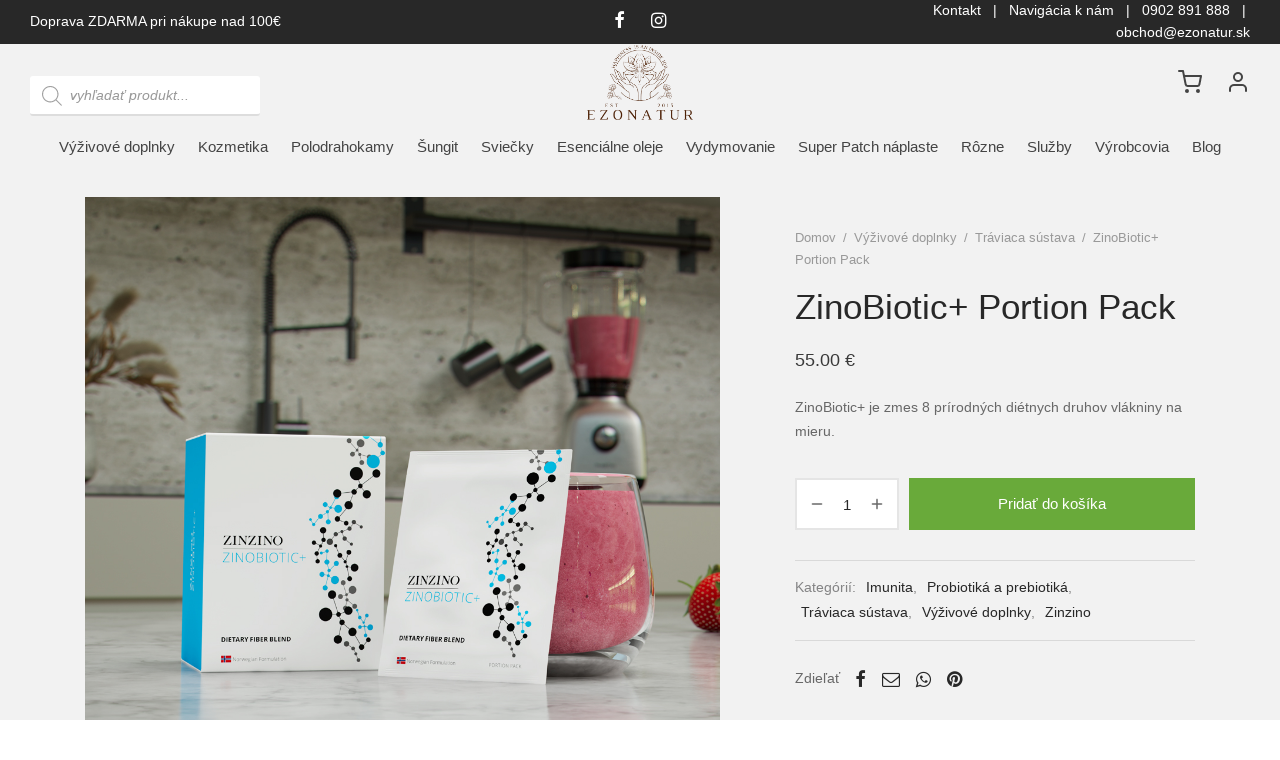

--- FILE ---
content_type: text/html; charset=UTF-8
request_url: https://ezonatur.sk/vyzivove-doplnky/zinobiotic-portion-pack/
body_size: 41826
content:

 <!doctype html>
<html lang="sk-SK">
<head>
	<meta charset="UTF-8" />
	<meta name="viewport" content="width=device-width, initial-scale=1.0, minimum-scale=1.0, maximum-scale=1.0, user-scalable=no">
	<link rel="profile" href="https://gmpg.org/xfn/11">
	<link rel="pingback" href="https://ezonatur.sk/xmlrpc.php">
	<meta name='robots' content='index, follow, max-image-preview:large, max-snippet:-1, max-video-preview:-1' />

	<!-- This site is optimized with the Yoast SEO plugin v21.2 - https://yoast.com/wordpress/plugins/seo/ -->
	<title>ZinoBiotic+ Portion Pack | Ezonatur - Váš svet zdravia</title>
	<meta name="description" content="ZinoBiotic+ je zmes 8 prírodných diétnych druhov vlákniny na mieru." />
	<link rel="canonical" href="https://ezonatur.sk/vyzivove-doplnky/zinobiotic-portion-pack/" />
	<meta property="og:locale" content="sk_SK" />
	<meta property="og:type" content="article" />
	<meta property="og:title" content="ZinoBiotic+ Portion Pack | Ezonatur - Váš svet zdravia" />
	<meta property="og:description" content="ZinoBiotic+ je zmes 8 prírodných diétnych druhov vlákniny na mieru." />
	<meta property="og:url" content="https://ezonatur.sk/vyzivove-doplnky/zinobiotic-portion-pack/" />
	<meta property="og:site_name" content="EZONATUR" />
	<meta property="article:modified_time" content="2024-03-18T10:38:48+00:00" />
	<meta property="og:image" content="https://ezonatur.sk/wp-content/uploads/2022/11/zinobiotic-plus-3-1080x1080px.jpg" />
	<meta property="og:image:width" content="1080" />
	<meta property="og:image:height" content="1080" />
	<meta property="og:image:type" content="image/jpeg" />
	<meta name="twitter:card" content="summary_large_image" />
	<meta name="twitter:label1" content="Predpokladaný čas čítania" />
	<meta name="twitter:data1" content="2 minúty" />
	<script type="application/ld+json" class="yoast-schema-graph">{"@context":"https://schema.org","@graph":[{"@type":"WebPage","@id":"https://ezonatur.sk/vyzivove-doplnky/zinobiotic-portion-pack/","url":"https://ezonatur.sk/vyzivove-doplnky/zinobiotic-portion-pack/","name":"ZinoBiotic+ Portion Pack | Ezonatur - Váš svet zdravia","isPartOf":{"@id":"https://ezonatur.sk/#website"},"primaryImageOfPage":{"@id":"https://ezonatur.sk/vyzivove-doplnky/zinobiotic-portion-pack/#primaryimage"},"image":{"@id":"https://ezonatur.sk/vyzivove-doplnky/zinobiotic-portion-pack/#primaryimage"},"thumbnailUrl":"https://ezonatur.sk/wp-content/uploads/2022/11/zinobiotic-plus-3-1080x1080px.jpg","datePublished":"2022-11-07T12:52:41+00:00","dateModified":"2024-03-18T10:38:48+00:00","description":"ZinoBiotic+ je zmes 8 prírodných diétnych druhov vlákniny na mieru.","breadcrumb":{"@id":"https://ezonatur.sk/vyzivove-doplnky/zinobiotic-portion-pack/#breadcrumb"},"inLanguage":"sk-SK","potentialAction":[{"@type":"ReadAction","target":["https://ezonatur.sk/vyzivove-doplnky/zinobiotic-portion-pack/"]}]},{"@type":"ImageObject","inLanguage":"sk-SK","@id":"https://ezonatur.sk/vyzivove-doplnky/zinobiotic-portion-pack/#primaryimage","url":"https://ezonatur.sk/wp-content/uploads/2022/11/zinobiotic-plus-3-1080x1080px.jpg","contentUrl":"https://ezonatur.sk/wp-content/uploads/2022/11/zinobiotic-plus-3-1080x1080px.jpg","width":1080,"height":1080,"caption":"ZinoBiotic+ Portion Pack"},{"@type":"BreadcrumbList","@id":"https://ezonatur.sk/vyzivove-doplnky/zinobiotic-portion-pack/#breadcrumb","itemListElement":[{"@type":"ListItem","position":1,"name":"Domovská stránka","item":"https://ezonatur.sk/"},{"@type":"ListItem","position":2,"name":"Obchod Ezonatur","item":"https://ezonatur.sk/shop/"},{"@type":"ListItem","position":3,"name":"ZinoBiotic+ Portion Pack"}]},{"@type":"WebSite","@id":"https://ezonatur.sk/#website","url":"https://ezonatur.sk/","name":"EZONATUR","description":"","publisher":{"@id":"https://ezonatur.sk/#organization"},"potentialAction":[{"@type":"SearchAction","target":{"@type":"EntryPoint","urlTemplate":"https://ezonatur.sk/?s={search_term_string}"},"query-input":"required name=search_term_string"}],"inLanguage":"sk-SK"},{"@type":"Organization","@id":"https://ezonatur.sk/#organization","name":"EZONATUR s.r.o.","url":"https://ezonatur.sk/","logo":{"@type":"ImageObject","inLanguage":"sk-SK","@id":"https://ezonatur.sk/#/schema/logo/image/","url":"https://ezonatur.sk/wp-content/uploads/2022/01/Ezonatur-logo.png","contentUrl":"https://ezonatur.sk/wp-content/uploads/2022/01/Ezonatur-logo.png","width":400,"height":281,"caption":"EZONATUR s.r.o."},"image":{"@id":"https://ezonatur.sk/#/schema/logo/image/"}}]}</script>
	<!-- / Yoast SEO plugin. -->


<link rel="alternate" type="application/rss+xml" title="RSS kanál: EZONATUR &raquo;" href="https://ezonatur.sk/feed/" />
<link rel="alternate" type="application/rss+xml" title="RSS kanál komentárov webu EZONATUR &raquo;" href="https://ezonatur.sk/comments/feed/" />
<link rel="alternate" title="oEmbed (JSON)" type="application/json+oembed" href="https://ezonatur.sk/wp-json/oembed/1.0/embed?url=https%3A%2F%2Fezonatur.sk%2Fvyzivove-doplnky%2Fzinobiotic-portion-pack%2F" />
<link rel="alternate" title="oEmbed (XML)" type="text/xml+oembed" href="https://ezonatur.sk/wp-json/oembed/1.0/embed?url=https%3A%2F%2Fezonatur.sk%2Fvyzivove-doplnky%2Fzinobiotic-portion-pack%2F&#038;format=xml" />
<style id='wp-img-auto-sizes-contain-inline-css'>
img:is([sizes=auto i],[sizes^="auto," i]){contain-intrinsic-size:3000px 1500px}
/*# sourceURL=wp-img-auto-sizes-contain-inline-css */
</style>
<style id='wp-emoji-styles-inline-css'>

	img.wp-smiley, img.emoji {
		display: inline !important;
		border: none !important;
		box-shadow: none !important;
		height: 1em !important;
		width: 1em !important;
		margin: 0 0.07em !important;
		vertical-align: -0.1em !important;
		background: none !important;
		padding: 0 !important;
	}
/*# sourceURL=wp-emoji-styles-inline-css */
</style>
<link rel='stylesheet' id='wp-block-library-css' href='https://ezonatur.sk/wp-includes/css/dist/block-library/style.min.css?ver=92e93917c16c8e25c290bfc2a0130485' media='all' />
<link rel='stylesheet' id='wc-blocks-style-css' href='https://ezonatur.sk/wp-content/plugins/woocommerce/assets/client/blocks/wc-blocks.css?ver=wc-10.3.6' media='all' />
<style id='global-styles-inline-css'>
:root{--wp--preset--aspect-ratio--square: 1;--wp--preset--aspect-ratio--4-3: 4/3;--wp--preset--aspect-ratio--3-4: 3/4;--wp--preset--aspect-ratio--3-2: 3/2;--wp--preset--aspect-ratio--2-3: 2/3;--wp--preset--aspect-ratio--16-9: 16/9;--wp--preset--aspect-ratio--9-16: 9/16;--wp--preset--color--black: #000000;--wp--preset--color--cyan-bluish-gray: #abb8c3;--wp--preset--color--white: #ffffff;--wp--preset--color--pale-pink: #f78da7;--wp--preset--color--vivid-red: #cf2e2e;--wp--preset--color--luminous-vivid-orange: #ff6900;--wp--preset--color--luminous-vivid-amber: #fcb900;--wp--preset--color--light-green-cyan: #7bdcb5;--wp--preset--color--vivid-green-cyan: #00d084;--wp--preset--color--pale-cyan-blue: #8ed1fc;--wp--preset--color--vivid-cyan-blue: #0693e3;--wp--preset--color--vivid-purple: #9b51e0;--wp--preset--color--gutenberg-white: #ffffff;--wp--preset--color--gutenberg-shade: #f8f8f8;--wp--preset--color--gutenberg-gray: #686868;--wp--preset--color--gutenberg-dark: #69aa3a;--wp--preset--color--gutenberg-accent: #69aa3a;--wp--preset--gradient--vivid-cyan-blue-to-vivid-purple: linear-gradient(135deg,rgb(6,147,227) 0%,rgb(155,81,224) 100%);--wp--preset--gradient--light-green-cyan-to-vivid-green-cyan: linear-gradient(135deg,rgb(122,220,180) 0%,rgb(0,208,130) 100%);--wp--preset--gradient--luminous-vivid-amber-to-luminous-vivid-orange: linear-gradient(135deg,rgb(252,185,0) 0%,rgb(255,105,0) 100%);--wp--preset--gradient--luminous-vivid-orange-to-vivid-red: linear-gradient(135deg,rgb(255,105,0) 0%,rgb(207,46,46) 100%);--wp--preset--gradient--very-light-gray-to-cyan-bluish-gray: linear-gradient(135deg,rgb(238,238,238) 0%,rgb(169,184,195) 100%);--wp--preset--gradient--cool-to-warm-spectrum: linear-gradient(135deg,rgb(74,234,220) 0%,rgb(151,120,209) 20%,rgb(207,42,186) 40%,rgb(238,44,130) 60%,rgb(251,105,98) 80%,rgb(254,248,76) 100%);--wp--preset--gradient--blush-light-purple: linear-gradient(135deg,rgb(255,206,236) 0%,rgb(152,150,240) 100%);--wp--preset--gradient--blush-bordeaux: linear-gradient(135deg,rgb(254,205,165) 0%,rgb(254,45,45) 50%,rgb(107,0,62) 100%);--wp--preset--gradient--luminous-dusk: linear-gradient(135deg,rgb(255,203,112) 0%,rgb(199,81,192) 50%,rgb(65,88,208) 100%);--wp--preset--gradient--pale-ocean: linear-gradient(135deg,rgb(255,245,203) 0%,rgb(182,227,212) 50%,rgb(51,167,181) 100%);--wp--preset--gradient--electric-grass: linear-gradient(135deg,rgb(202,248,128) 0%,rgb(113,206,126) 100%);--wp--preset--gradient--midnight: linear-gradient(135deg,rgb(2,3,129) 0%,rgb(40,116,252) 100%);--wp--preset--font-size--small: 13px;--wp--preset--font-size--medium: 20px;--wp--preset--font-size--large: 36px;--wp--preset--font-size--x-large: 42px;--wp--preset--spacing--20: 0.44rem;--wp--preset--spacing--30: 0.67rem;--wp--preset--spacing--40: 1rem;--wp--preset--spacing--50: 1.5rem;--wp--preset--spacing--60: 2.25rem;--wp--preset--spacing--70: 3.38rem;--wp--preset--spacing--80: 5.06rem;--wp--preset--shadow--natural: 6px 6px 9px rgba(0, 0, 0, 0.2);--wp--preset--shadow--deep: 12px 12px 50px rgba(0, 0, 0, 0.4);--wp--preset--shadow--sharp: 6px 6px 0px rgba(0, 0, 0, 0.2);--wp--preset--shadow--outlined: 6px 6px 0px -3px rgb(255, 255, 255), 6px 6px rgb(0, 0, 0);--wp--preset--shadow--crisp: 6px 6px 0px rgb(0, 0, 0);}:where(.is-layout-flex){gap: 0.5em;}:where(.is-layout-grid){gap: 0.5em;}body .is-layout-flex{display: flex;}.is-layout-flex{flex-wrap: wrap;align-items: center;}.is-layout-flex > :is(*, div){margin: 0;}body .is-layout-grid{display: grid;}.is-layout-grid > :is(*, div){margin: 0;}:where(.wp-block-columns.is-layout-flex){gap: 2em;}:where(.wp-block-columns.is-layout-grid){gap: 2em;}:where(.wp-block-post-template.is-layout-flex){gap: 1.25em;}:where(.wp-block-post-template.is-layout-grid){gap: 1.25em;}.has-black-color{color: var(--wp--preset--color--black) !important;}.has-cyan-bluish-gray-color{color: var(--wp--preset--color--cyan-bluish-gray) !important;}.has-white-color{color: var(--wp--preset--color--white) !important;}.has-pale-pink-color{color: var(--wp--preset--color--pale-pink) !important;}.has-vivid-red-color{color: var(--wp--preset--color--vivid-red) !important;}.has-luminous-vivid-orange-color{color: var(--wp--preset--color--luminous-vivid-orange) !important;}.has-luminous-vivid-amber-color{color: var(--wp--preset--color--luminous-vivid-amber) !important;}.has-light-green-cyan-color{color: var(--wp--preset--color--light-green-cyan) !important;}.has-vivid-green-cyan-color{color: var(--wp--preset--color--vivid-green-cyan) !important;}.has-pale-cyan-blue-color{color: var(--wp--preset--color--pale-cyan-blue) !important;}.has-vivid-cyan-blue-color{color: var(--wp--preset--color--vivid-cyan-blue) !important;}.has-vivid-purple-color{color: var(--wp--preset--color--vivid-purple) !important;}.has-black-background-color{background-color: var(--wp--preset--color--black) !important;}.has-cyan-bluish-gray-background-color{background-color: var(--wp--preset--color--cyan-bluish-gray) !important;}.has-white-background-color{background-color: var(--wp--preset--color--white) !important;}.has-pale-pink-background-color{background-color: var(--wp--preset--color--pale-pink) !important;}.has-vivid-red-background-color{background-color: var(--wp--preset--color--vivid-red) !important;}.has-luminous-vivid-orange-background-color{background-color: var(--wp--preset--color--luminous-vivid-orange) !important;}.has-luminous-vivid-amber-background-color{background-color: var(--wp--preset--color--luminous-vivid-amber) !important;}.has-light-green-cyan-background-color{background-color: var(--wp--preset--color--light-green-cyan) !important;}.has-vivid-green-cyan-background-color{background-color: var(--wp--preset--color--vivid-green-cyan) !important;}.has-pale-cyan-blue-background-color{background-color: var(--wp--preset--color--pale-cyan-blue) !important;}.has-vivid-cyan-blue-background-color{background-color: var(--wp--preset--color--vivid-cyan-blue) !important;}.has-vivid-purple-background-color{background-color: var(--wp--preset--color--vivid-purple) !important;}.has-black-border-color{border-color: var(--wp--preset--color--black) !important;}.has-cyan-bluish-gray-border-color{border-color: var(--wp--preset--color--cyan-bluish-gray) !important;}.has-white-border-color{border-color: var(--wp--preset--color--white) !important;}.has-pale-pink-border-color{border-color: var(--wp--preset--color--pale-pink) !important;}.has-vivid-red-border-color{border-color: var(--wp--preset--color--vivid-red) !important;}.has-luminous-vivid-orange-border-color{border-color: var(--wp--preset--color--luminous-vivid-orange) !important;}.has-luminous-vivid-amber-border-color{border-color: var(--wp--preset--color--luminous-vivid-amber) !important;}.has-light-green-cyan-border-color{border-color: var(--wp--preset--color--light-green-cyan) !important;}.has-vivid-green-cyan-border-color{border-color: var(--wp--preset--color--vivid-green-cyan) !important;}.has-pale-cyan-blue-border-color{border-color: var(--wp--preset--color--pale-cyan-blue) !important;}.has-vivid-cyan-blue-border-color{border-color: var(--wp--preset--color--vivid-cyan-blue) !important;}.has-vivid-purple-border-color{border-color: var(--wp--preset--color--vivid-purple) !important;}.has-vivid-cyan-blue-to-vivid-purple-gradient-background{background: var(--wp--preset--gradient--vivid-cyan-blue-to-vivid-purple) !important;}.has-light-green-cyan-to-vivid-green-cyan-gradient-background{background: var(--wp--preset--gradient--light-green-cyan-to-vivid-green-cyan) !important;}.has-luminous-vivid-amber-to-luminous-vivid-orange-gradient-background{background: var(--wp--preset--gradient--luminous-vivid-amber-to-luminous-vivid-orange) !important;}.has-luminous-vivid-orange-to-vivid-red-gradient-background{background: var(--wp--preset--gradient--luminous-vivid-orange-to-vivid-red) !important;}.has-very-light-gray-to-cyan-bluish-gray-gradient-background{background: var(--wp--preset--gradient--very-light-gray-to-cyan-bluish-gray) !important;}.has-cool-to-warm-spectrum-gradient-background{background: var(--wp--preset--gradient--cool-to-warm-spectrum) !important;}.has-blush-light-purple-gradient-background{background: var(--wp--preset--gradient--blush-light-purple) !important;}.has-blush-bordeaux-gradient-background{background: var(--wp--preset--gradient--blush-bordeaux) !important;}.has-luminous-dusk-gradient-background{background: var(--wp--preset--gradient--luminous-dusk) !important;}.has-pale-ocean-gradient-background{background: var(--wp--preset--gradient--pale-ocean) !important;}.has-electric-grass-gradient-background{background: var(--wp--preset--gradient--electric-grass) !important;}.has-midnight-gradient-background{background: var(--wp--preset--gradient--midnight) !important;}.has-small-font-size{font-size: var(--wp--preset--font-size--small) !important;}.has-medium-font-size{font-size: var(--wp--preset--font-size--medium) !important;}.has-large-font-size{font-size: var(--wp--preset--font-size--large) !important;}.has-x-large-font-size{font-size: var(--wp--preset--font-size--x-large) !important;}
/*# sourceURL=global-styles-inline-css */
</style>

<style id='classic-theme-styles-inline-css'>
/*! This file is auto-generated */
.wp-block-button__link{color:#fff;background-color:#32373c;border-radius:9999px;box-shadow:none;text-decoration:none;padding:calc(.667em + 2px) calc(1.333em + 2px);font-size:1.125em}.wp-block-file__button{background:#32373c;color:#fff;text-decoration:none}
/*# sourceURL=/wp-includes/css/classic-themes.min.css */
</style>
<link rel='stylesheet' id='photoswipe-css' href='https://ezonatur.sk/wp-content/plugins/woocommerce/assets/css/photoswipe/photoswipe.min.css?ver=10.3.6' media='all' />
<link rel='stylesheet' id='photoswipe-default-skin-css' href='https://ezonatur.sk/wp-content/plugins/woocommerce/assets/css/photoswipe/default-skin/default-skin.min.css?ver=10.3.6' media='all' />
<style id='woocommerce-inline-inline-css'>
.woocommerce form .form-row .required { visibility: visible; }
/*# sourceURL=woocommerce-inline-inline-css */
</style>
<link rel='stylesheet' id='woo-variation-swatches-css' href='https://ezonatur.sk/wp-content/plugins/woo-variation-swatches/assets/css/frontend.min.css?ver=1744742841' media='all' />
<style id='woo-variation-swatches-inline-css'>
:root {
--wvs-tick:url("data:image/svg+xml;utf8,%3Csvg filter='drop-shadow(0px 0px 2px rgb(0 0 0 / .8))' xmlns='http://www.w3.org/2000/svg'  viewBox='0 0 30 30'%3E%3Cpath fill='none' stroke='%23ffffff' stroke-linecap='round' stroke-linejoin='round' stroke-width='4' d='M4 16L11 23 27 7'/%3E%3C/svg%3E");

--wvs-cross:url("data:image/svg+xml;utf8,%3Csvg filter='drop-shadow(0px 0px 5px rgb(255 255 255 / .6))' xmlns='http://www.w3.org/2000/svg' width='72px' height='72px' viewBox='0 0 24 24'%3E%3Cpath fill='none' stroke='%23ff0000' stroke-linecap='round' stroke-width='0.6' d='M5 5L19 19M19 5L5 19'/%3E%3C/svg%3E");
--wvs-single-product-item-width:30px;
--wvs-single-product-item-height:30px;
--wvs-single-product-item-font-size:16px}
/*# sourceURL=woo-variation-swatches-inline-css */
</style>
<link rel='stylesheet' id='brands-styles-css' href='https://ezonatur.sk/wp-content/plugins/woocommerce/assets/css/brands.css?ver=10.3.6' media='all' />
<link rel='stylesheet' id='dgwt-wcas-style-css' href='https://ezonatur.sk/wp-content/plugins/ajax-search-for-woocommerce/assets/css/style.min.css?ver=1.32.0' media='all' />
<link rel='stylesheet' id='goya-grid-css' href='https://ezonatur.sk/wp-content/themes/goya/assets/css/grid.css?ver=1.0.7.5' media='all' />
<link rel='stylesheet' id='goya-core-css' href='https://ezonatur.sk/wp-content/themes/goya/assets/css/core.css?ver=1.0.7.5' media='all' />
<link rel='stylesheet' id='goya-icons-css' href='https://ezonatur.sk/wp-content/themes/goya/assets/icons/theme-icons/style.css?ver=1.0.7.5' media='all' />
<link rel='stylesheet' id='goya-shop-css' href='https://ezonatur.sk/wp-content/themes/goya/assets/css/shop.css?ver=1.0.7.5' media='all' />
<link rel='stylesheet' id='goya-elements-css' href='https://ezonatur.sk/wp-content/themes/goya/assets/css/vc-elements.css?ver=1.0.7.5' media='all' />
<style id='goya-customizer-styles-inline-css'>
body,blockquote cite,div.vc_progress_bar .vc_single_bar .vc_label,div.vc_toggle_size_sm .vc_toggle_title h4 {font-size:15px;}@media all and (max-width:767px) {input[type="text"], input[type="password"], input[type="number"], input[type="date"], input[type="datetime"], input[type="datetime-local"], input[type="time"], input[type="month"], input[type="week"], input[type="email"], input[type="search"], input[type="tel"], input[type="url"], input.input-text, select, textarea {font-size:16px;}}.wp-caption-text,.woocommerce-breadcrumb,.post.listing .listing_content .post-meta,.footer-bar .footer-bar-content,.side-menu .mobile-widgets p,.side-menu .side-widgets p,.products .product.product-category a div h2 .count,#payment .payment_methods li .payment_box,#payment .payment_methods li a.about_paypal,.et-product-detail .summary .sizing_guide,#reviews .commentlist li .comment-text .woocommerce-review__verified,#reviews .commentlist li .comment-text .woocommerce-review__published-date,.commentlist > li .comment-meta,.widget .type-post .post-meta,.widget_rss .rss-date,.wp-block-latest-comments__comment-date,.wp-block-latest-posts__post-date,.commentlist > li .reply,.comment-reply-title small,.commentlist .bypostauthor .post-author,.commentlist .bypostauthor > .comment-body .fn:after,.et-portfolio.et-portfolio-style-hover-card .type-portfolio .et-portfolio-excerpt {font-size:13px;}h1, h2, h3, h4, h5, h6{color:#282828;}.et-banner .et-banner-content .et-banner-title.color-accent,.et-banner .et-banner-content .et-banner-subtitle.color-accent,.et-banner .et-banner-content .et-banner-link.link.color-accent,.et-banner .et-banner-content .et-banner-link.link.color-accent:hover,.et-banner .et-banner-content .et-banner-link.outlined.color-accent,.et-banner .et-banner-content .et-banner-link.outlined.color-accent:hover {color:#69aa3a;}.et-banner .et-banner-content .et-banner-subtitle.tag_style.color-accent,.et-banner .et-banner-content .et-banner-link.solid.color-accent,.et-banner .et-banner-content .et-banner-link.solid.color-accent:hover {background:#69aa3a;}.et-iconbox.icon-style-background.icon-color-accent .et-feature-icon {background:#69aa3a;}.et-iconbox.icon-style-border.icon-color-accent .et-feature-icon,.et-iconbox.icon-style-simple.icon-color-accent .et-feature-icon {color:#69aa3a;}.et-counter.counter-color-accent .h1,.et-counter.icon-color-accent i {color:#69aa3a;}.et_btn.solid.color-accent {background:#69aa3a;}.et_btn.link.color-accent,.et_btn.outlined.color-accent,.et_btn.outlined.color-accent:hover {color:#69aa3a;}.et-animatype.color-accent .et-animated-entry,.et-stroketype.color-accent *{color:#69aa3a;}.slick-prev:hover,.slick-next:hover,.flex-prev:hover,.flex-next:hover,.mfp-wrap.quick-search .mfp-content [type="submit"],.et-close,.single-product .pswp__button:hover,.content404 h4,.woocommerce-tabs .tabs li a span,.woo-variation-gallery-wrapper .woo-variation-gallery-trigger:hover:after,.mobile-menu li.menu-item-has-children.active > .et-menu-toggle:after,.remove:hover, a.remove:hover,span.minicart-counter.et-count-zero,.tag-cloud-link .tag-link-count,.star-rating > span:before,.comment-form-rating .stars > span:before,.wpmc-tabs-wrapper li.wpmc-tab-item.current,div.argmc-wrapper .tab-completed-icon:before,div.argmc-wrapper .argmc-tab-item.completed .argmc-tab-number,.widget ul li.active,.et-wp-gallery-popup .mfp-arrow {color:#69aa3a;}.menu-item.accent-color a,.accent-color:not(.fancy-tag),.accent-color:not(.fancy-tag) .wpb_wrapper > h1,.accent-color:not(.fancy-tag) .wpb_wrapper > h2,.accent-color:not(.fancy-tag) .wpb_wrapper > h3,.accent-color:not(.fancy-tag) .wpb_wrapper > h4,.accent-color:not(.fancy-tag) .wpb_wrapper > h5,.accent-color:not(.fancy-tag) .wpb_wrapper > h6,.accent-color:not(.fancy-tag) .wpb_wrapper > p {color:#69aa3a !important;}.accent-color.fancy-tag,.wpb_text_column .accent-color.fancy-tag:last-child,.accent-color.fancy-tag .wpb_wrapper > h1,.accent-color.fancy-tag .wpb_wrapper > h2,.accent-color.fancy-tag .wpb_wrapper > h3,.accent-color.fancy-tag .wpb_wrapper > h4,.accent-color.fancy-tag .wpb_wrapper > h5,.accent-color.fancy-tag .wpb_wrapper > h6,.accent-color.fancy-tag .wpb_wrapper > p {background-color:#69aa3a;}.wpmc-tabs-wrapper li.wpmc-tab-item.current .wpmc-tab-number,.wpmc-tabs-wrapper li.wpmc-tab-item.current:before,.tag-cloud-link:hover,div.argmc-wrapper .argmc-tab-item.completed .argmc-tab-number,div.argmc-wrapper .argmc-tab-item.current .argmc-tab-number,div.argmc-wrapper .argmc-tab-item.last.current + .argmc-tab-item:hover .argmc-tab-number {border-color:#69aa3a;}.vc_progress_bar.vc_progress-bar-color-bar_orange .vc_single_bar span.vc_bar,span.minicart-counter,.filter-trigger .et-active-filters-count,.et-active-filters-count,div.argmc-wrapper .argmc-tab-item.current .argmc-tab-number,div.argmc-wrapper .argmc-tab-item.visited:hover .argmc-tab-number,div.argmc-wrapper .argmc-tab-item.last.current + .argmc-tab-item:hover .argmc-tab-number,.slick-dots li button:hover,.wpb_column.et-light-column .postline:before,.wpb_column.et-light-column .postline-medium:before,.wpb_column.et-light-column .postline-large:before,.et-feat-video-btn:hover .et-featured-video-icon:after,.post.type-post.sticky .entry-title a:after {background-color:#69aa3a;}div.argmc-wrapper .argmc-tab-item.visited:before {border-bottom-color:#69aa3a;}.yith-wcan-loading:after,.blockUI.blockOverlay:after,.easyzoom-notice:after,.woocommerce-product-gallery__wrapper .slick:after,.add_to_cart_button.loading:after,.et-loader:after {background-color:#72ca34;}.fancy-title,h1.fancy-title,h2.fancy-title,h3.fancy-title,h4.fancy-title,h5.fancy-title,h6.fancy-title {color:#72ca34}.fancy-tag,h1.fancy-tag,h2.fancy-tag,h3.fancy-tag,h4.fancy-tag,h5.fancy-tag,h6.fancy-tag {background-color:#69aa3a}@media only screen and (max-width:991px) {.header .header-mobile {display:block !important;}.header .header-main,.header .header-bottom {display:none !important;}}@media only screen and (min-width:992px) {.header,.header-spacer,.product-header-spacer {height:128px;}.page-header-transparent .hero-header .hero-title {padding-top:128px;}.et-product-detail.et-product-layout-no-padding.product-header-transparent .showcase-inner .product-information {padding-top:128px;}.header_on_scroll:not(.megamenu-active) .header,.header_on_scroll:not(.megamenu-active) .header-spacer,.header_on_scroll:not(.megamenu-active) .product-header-spacer {height:120px;}}@media only screen and (max-width:991px) {.header,.header_on_scroll .header,.header-spacer,.product-header-spacer {height:86px;}.page-header-transparent .hero-header .hero-title {padding-top:86px;}}@media screen and (min-width:576px) and (max-width:767px) {.sticky-product-bar {height:86px;}.product-bar-visible.single-product.fixed-product-bar-bottom .footer {margin-bottom:86px;}.product-bar-visible.single-product.fixed-product-bar-bottom #scroll_to_top.active {bottom:96px;}}.page-header-regular .header,.header_on_scroll .header {background-color:#ffffff;}@media only screen and (max-width:576px) {.page-header-transparent:not(.header-transparent-mobiles):not(.header_on_scroll) .header {background-color:#ffffff;}}.header a,.header .menu-toggle,.header .goya-search button {color:#444444;}@media only screen and (max-width:767px) {.sticky-header-light .header .menu-toggle:hover,.header-transparent-mobiles.sticky-header-light.header_on_scroll .header a.icon,.header-transparent-mobiles.sticky-header-light.header_on_scroll .header .menu-toggle,.header-transparent-mobiles.light-title:not(.header_on_scroll) .header a.icon,.header-transparent-mobiles.light-title:not(.header_on_scroll) .header .menu-toggle {color:#0a0a0a;}}@media only screen and (min-width:768px) {.light-title:not(.header_on_scroll) .header .site-title,.light-title:not(.header_on_scroll) .header .et-header-menu>li> a,.sticky-header-light.header_on_scroll .header .et-header-menu>li> a,.light-title:not(.header_on_scroll) span.minicart-counter.et-count-zero,.sticky-header-light.header_on_scroll .header .icon,.sticky-header-light.header_on_scroll .header .menu-toggle,.light-title:not(.header_on_scroll) .header .icon,.light-title:not(.header_on_scroll) .header .menu-toggle {color:#0a0a0a;}}.et-header-menu .menu-label,.mobile-menu .menu-label {background-color:#3d3939;}.et-header-menu ul.sub-menu:before,.et-header-menu .sub-menu .sub-menu {background-color:#ffffff !important;}.et-header-menu>li.menu-item-has-children > a:after {border-bottom-color:#ffffff;}.et-header-menu .sub-menu li.menu-item-has-children:after,.et-header-menu ul.sub-menu li a {color:#444444;}.side-panel .mobile-bar,.side-panel .mobile-bar.dark {background:#f8f8f8;}.side-mobile-menu,.side-mobile-menu.dark { background:#ffffff;}.side-fullscreen-menu,.side-fullscreen-menu.dark { background:#ffffff;}.site-footer,.site-footer.dark {background-color:#3a3a3a;}.site-footer .footer-bar.custom-color-1,.site-footer .footer-bar.custom-color-1.dark {background-color:#ffffff;}.mfp #et-quickview {max-width:960px;}.easyzoom-flyout,.single-product .pswp__bg,.single-product .pswp__img--placeholder--blank,.product-showcase {background:#f2f2f2;}.woocommerce-Tabs-panel.custom_scroll {max-height:400px;}.product_meta .trap {display:none !important;}.shop-widget-scroll .widget > ul,.shop-widget-scroll .widget:not(.widget-woof) > .widgettitle + *,.shop-widget-scroll .wcapf-layered-nav {max-height:150px;}.free-shipping-progress-bar .progress-bar-indicator {background:linear-gradient(270deg, #579e25 0, #ffffff 200%);background-color: #579e25;flex-grow:1;}.rtl .free-shipping-progress-bar .progress-bar-indicator {background:linear-gradient(90deg, #579e25 0, #ffffff 200%);}.progress-bar-status.success .progress-bar-indicator { background:#67bb67;}.star-rating > span:before,.comment-form-rating .stars > span:before {color:#282828;}.product-inner .badge.onsale,.wc-block-grid .wc-block-grid__products .wc-block-grid__product .wc-block-grid__product-onsale {color:#ffffff;background-color:#69aa3a;}.et-product-detail .summary .badge.onsale {border-color:#ffffff;}.product-inner .badge.new {color:#585858;background-color:#ffffff;}.product-inner .badge.out-of-stock {color:#585858;background-color:#ffffff;}@media screen and (min-width:768px) {}.et-blog.hero-header .hero-title {background-color:#f8f8f8;}.post.post-detail.hero-title .post-featured.title-wrap {background-color:#f8f8f8;}.has-gutenberg-white-color { color:#ffffff !important; }.has-gutenberg-white-background-color { background-color:#ffffff; }.wp-block-button.outlined .has-gutenberg-white-color { border-color:#ffffff !important; background-color:transparent !important; }.has-gutenberg-shade-color { color:#f8f8f8 !important; }.has-gutenberg-shade-background-color { background-color:#f8f8f8; }.wp-block-button.outlined .has-gutenberg-shade-color { border-color:#f8f8f8 !important; background-color:transparent !important; }.has-gutenberg-gray-color { color:#686868 !important; }.has-gutenberg-gray-background-color { background-color:#686868; }.wp-block-button.outlined .has-gutenberg-gray-color { border-color:#686868 !important; background-color:transparent !important; }.has-gutenberg-dark-color { color:#69aa3a !important; }.has-gutenberg-dark-background-color { background-color:#69aa3a; }.wp-block-button.outlined .has-gutenberg-dark-color { border-color:#69aa3a !important; background-color:transparent !important; }.has-gutenberg-accent-color { color:#69aa3a !important; }.has-gutenberg-accent-background-color { background-color:#69aa3a; }.wp-block-button.outlined .has-gutenberg-accent-color { border-color:#69aa3a !important; background-color:transparent !important; }.commentlist .bypostauthor > .comment-body .fn:after {content:'Post Author';}.et-inline-validation-notices .form-row.woocommerce-invalid-required-field:after{content:'Required field';}.post.type-post.sticky .entry-title a:after {content:'Featured';}.footer-widgets .mc4wp-form-fields input { border-color:#fff !important;}.footer-widgets .mc4wp-form-fields input[type=submit] { background:transparent;}.term-description.faded {position:relative;}.term-description.faded:after {left:0;bottom:0;z-index:9;content:'';position:absolute;overflow:hidden;background-repeat:no-repeat;width:100%;height:60%;background-size:cover;background:linear-gradient(to top, rgba(255, 255, 255, 1), rgba(255, 255, 255, 0))}.showmore-button {text-decoration:underline;font-weight:600;cursor:pointer;}
/*# sourceURL=goya-customizer-styles-inline-css */
</style>
<script type="text/template" id="tmpl-variation-template">
	<div class="woocommerce-variation-description">{{{ data.variation.variation_description }}}</div>
	<div class="woocommerce-variation-price">{{{ data.variation.price_html }}}</div>
	<div class="woocommerce-variation-availability">{{{ data.variation.availability_html }}}</div>
</script>
<script type="text/template" id="tmpl-unavailable-variation-template">
	<p role="alert">Ospravedlňujeme sa, tento produkt nie je dostupný. Prosím vyberte inú kombináciu.</p>
</script>
<script src="https://ezonatur.sk/wp-includes/js/jquery/jquery.min.js?ver=3.7.1" id="jquery-core-js"></script>
<script src="https://ezonatur.sk/wp-includes/js/jquery/jquery-migrate.min.js?ver=3.4.1" id="jquery-migrate-js"></script>
<script src="https://ezonatur.sk/wp-content/plugins/woocommerce/assets/js/jquery-blockui/jquery.blockUI.min.js?ver=2.7.0-wc.10.3.6" id="wc-jquery-blockui-js" data-wp-strategy="defer"></script>
<script id="wc-add-to-cart-js-extra">
var wc_add_to_cart_params = {"ajax_url":"/wp-admin/admin-ajax.php","wc_ajax_url":"/?wc-ajax=%%endpoint%%","i18n_view_cart":"Zobrazi\u0165 ko\u0161\u00edk","cart_url":"https://ezonatur.sk/cart/","is_cart":"","cart_redirect_after_add":"no"};
//# sourceURL=wc-add-to-cart-js-extra
</script>
<script src="https://ezonatur.sk/wp-content/plugins/woocommerce/assets/js/frontend/add-to-cart.min.js?ver=10.3.6" id="wc-add-to-cart-js" data-wp-strategy="defer"></script>
<script src="https://ezonatur.sk/wp-content/plugins/woocommerce/assets/js/flexslider/jquery.flexslider.min.js?ver=2.7.2-wc.10.3.6" id="wc-flexslider-js" defer data-wp-strategy="defer"></script>
<script src="https://ezonatur.sk/wp-content/plugins/woocommerce/assets/js/photoswipe/photoswipe.min.js?ver=4.1.1-wc.10.3.6" id="wc-photoswipe-js" defer data-wp-strategy="defer"></script>
<script src="https://ezonatur.sk/wp-content/plugins/woocommerce/assets/js/photoswipe/photoswipe-ui-default.min.js?ver=4.1.1-wc.10.3.6" id="wc-photoswipe-ui-default-js" defer data-wp-strategy="defer"></script>
<script id="wc-single-product-js-extra">
var wc_single_product_params = {"i18n_required_rating_text":"Pros\u00edm ohodno\u0165te","i18n_rating_options":["1 of 5 stars","2 of 5 stars","3 of 5 stars","4 of 5 stars","5 of 5 stars"],"i18n_product_gallery_trigger_text":"View full-screen image gallery","review_rating_required":"yes","flexslider":{"rtl":false,"animation":"slide","smoothHeight":true,"directionNav":true,"controlNav":"thumbnails","slideshow":false,"animationSpeed":300,"animationLoop":false,"allowOneSlide":false},"zoom_enabled":"","zoom_options":[],"photoswipe_enabled":"1","photoswipe_options":{"shareEl":false,"closeOnScroll":false,"history":false,"hideAnimationDuration":0,"showAnimationDuration":0,"showHideOpacity":true,"bgOpacity":1,"loop":false,"closeOnVerticalDrag":false,"barsSize":{"top":0,"bottom":0},"tapToClose":true,"tapToToggleControls":false},"flexslider_enabled":"1"};
//# sourceURL=wc-single-product-js-extra
</script>
<script src="https://ezonatur.sk/wp-content/plugins/woocommerce/assets/js/frontend/single-product.min.js?ver=10.3.6" id="wc-single-product-js" defer data-wp-strategy="defer"></script>
<script src="https://ezonatur.sk/wp-content/plugins/woocommerce/assets/js/js-cookie/js.cookie.min.js?ver=2.1.4-wc.10.3.6" id="wc-js-cookie-js" defer data-wp-strategy="defer"></script>
<script id="woocommerce-js-extra">
var woocommerce_params = {"ajax_url":"/wp-admin/admin-ajax.php","wc_ajax_url":"/?wc-ajax=%%endpoint%%","i18n_password_show":"Show password","i18n_password_hide":"Hide password"};
//# sourceURL=woocommerce-js-extra
</script>
<script src="https://ezonatur.sk/wp-content/plugins/woocommerce/assets/js/frontend/woocommerce.min.js?ver=10.3.6" id="woocommerce-js" defer data-wp-strategy="defer"></script>
<script src="https://ezonatur.sk/wp-content/plugins/js_composer/assets/js/vendors/woocommerce-add-to-cart.js?ver=92e93917c16c8e25c290bfc2a0130485.0" id="vc_woocommerce-add-to-cart-js-js"></script>
<script src="https://ezonatur.sk/wp-includes/js/underscore.min.js?ver=1.13.7" id="underscore-js"></script>
<script id="wp-util-js-extra">
var _wpUtilSettings = {"ajax":{"url":"/wp-admin/admin-ajax.php"}};
//# sourceURL=wp-util-js-extra
</script>
<script src="https://ezonatur.sk/wp-includes/js/wp-util.min.js?ver=92e93917c16c8e25c290bfc2a0130485" id="wp-util-js"></script>
<script src="https://ezonatur.sk/wp-content/themes/goya/assets/js/vendor/jquery.cookie.min.js?ver=1.4.1" id="cookie-js"></script>
<link rel="https://api.w.org/" href="https://ezonatur.sk/wp-json/" /><link rel="alternate" title="JSON" type="application/json" href="https://ezonatur.sk/wp-json/wp/v2/product/7831" /><link rel="EditURI" type="application/rsd+xml" title="RSD" href="https://ezonatur.sk/xmlrpc.php?rsd" />
		<style>
			.dgwt-wcas-ico-magnifier,.dgwt-wcas-ico-magnifier-handler{max-width:20px}.dgwt-wcas-search-wrapp{max-width:600px}		</style>
		<meta name="facebook-domain-verification" content="jqkbj6goxv2ii3ln34rmh2sz1232jg" />	<noscript><style>.woocommerce-product-gallery{ opacity: 1 !important; }</style></noscript>
	<meta name="generator" content="Powered by WPBakery Page Builder - drag and drop page builder for WordPress."/>
<style type="text/css">
body.custom-background #wrapper { background-color: #ffffff; }
</style>
<link rel="icon" href="https://ezonatur.sk/wp-content/uploads/2022/01/cropped-ICO-Ezonatur-32x32.jpg" sizes="32x32" />
<link rel="icon" href="https://ezonatur.sk/wp-content/uploads/2022/01/cropped-ICO-Ezonatur-192x192.jpg" sizes="192x192" />
<link rel="apple-touch-icon" href="https://ezonatur.sk/wp-content/uploads/2022/01/cropped-ICO-Ezonatur-180x180.jpg" />
<meta name="msapplication-TileImage" content="https://ezonatur.sk/wp-content/uploads/2022/01/cropped-ICO-Ezonatur-270x270.jpg" />
		<style id="wp-custom-css">
			.et-product-detail .single_add_to_cart_button, .sticky-product-bar .single_add_to_cart_button, .sticky-product-bar .add_to_cart_button, .woocommerce-mini-cart__buttons .button.checkout, .button.checkout-button, #place_order.button, .woocommerce .argmc-wrapper .argmc-nav-buttons .argmc-submit, .wishlist_table .add_to_cart, .atc-visible-desktop .product .after_shop_loop_actions .button, .atc-visible-mobile-desktop .product .after_shop_loop_actions .button {
	border: none;
	    color: #ffffff!important;
    background-color: #69aa3a!important;
}		</style>
		<style id="kirki-inline-styles">.header,.header-spacer,.product-header-spacer{height:128px;}.header .header-bottom{height:52px;max-height:52px;min-height:52px;}.header .logolink img{max-height:75px;}.top-bar .search-field, .top-bar .search-button-group select{height:34px;}.top-bar{min-height:34px;background-color:#282828;}.top-bar, .top-bar a, .top-bar button, .top-bar .selected{color:#ffffff;}.search-button-group .search-clear:before, .search-button-group .search-clear:after{background-color:#ffffff;}.et-global-campaign{min-height:40px;color:#ffffff;background-color:#e97a7e;}.et-global-campaign .et-close:before, .et-global-campaign .et-close:after, .no-touch .et-global-campaign .et-close:hover:before, .no-touch .et-global-campaign .et-close:hover:after{background-color:#ffffff;}.side-panel .mobile-bar,.side-panel .mobile-bar.dark{background-color:#f8f8f8;}.side-mobile-menu li, .side-mobile-menu li a, .side-mobile-menu .bottom-extras, .side-mobile-menu .bottom-extras a, .side-mobile-menu .selected{color:#282828;}.side-menu.side-mobile-menu,.side-menu.side-mobile-menu.dark{background-color:#ffffff;}.site-footer,.site-footer.dark{background-color:#3a3a3a;}.mfp #et-quickview{max-width:960px;}.mfp-wrap.quick-search .mfp-content [type="submit"], .et-close, .single-product .pswp__button:hover, .content404 h4, .woocommerce-tabs .tabs li a span, .woo-variation-gallery-wrapper .woo-variation-gallery-trigger:hover:after, .mobile-menu li.menu-item-has-children.active > .et-menu-toggle:after, .remove:hover, a.remove:hover, .minicart-counter.et-count-zero, .tag-cloud-link .tag-link-count, .wpmc-tabs-wrapper li.wpmc-tab-item.current, div.argmc-wrapper .tab-completed-icon:before, .et-wp-gallery-popup .mfp-arrow{color:#69aa3a;}.slick-dots li.slick-active button{background-color:#69aa3a;}body, table, .shop_table, blockquote cite, .et-listing-style1 .product_thumbnail .et-quickview-btn, .products .single_add_to_cart_button.button, .products .add_to_cart_button.button, .products .added_to_cart.button, .side-panel header h6{color:#686868;}.cart-collaterals .woocommerce-shipping-destination strong, #order_review .shop_table, #payment .payment_methods li label, .et-product-detail .summary .variations label, .woocommerce-tabs .tabs li a:hover, .woocommerce-tabs .tabs li.active a, .et-product-detail .product_meta > span *, .sticky-product-bar .variations label, .et-product-detail .summary .sizing_guide, #side-cart .woocommerce-mini-cart__total, .woocommerce-Price-amount, .cart-collaterals .shipping-calculator-button, .woocommerce-terms-and-conditions-wrapper a, .et-checkout-login-title a, .et-checkout-coupon-title a, .woocommerce-checkout h3, .order_review_heading, .woocommerce-Address-title h3, .woocommerce-MyAccount-content h3, .woocommerce-MyAccount-content legend, .et-product-detail.et-cart-mixed .summary .yith-wcwl-add-to-wishlist > div > a, .et-product-detail.et-cart-stacked .summary .yith-wcwl-add-to-wishlist > div > a, .hentry table th, .entry-content table th, #reviews .commentlist li .comment-text .meta strong, .et-feat-video-btn, #ship-to-different-address label, .woocommerce-account-fields p.create-account label, .et-login-wrapper a, .floating-labels .form-row.float-label input:focus ~ label, .floating-labels .form-row.float-label textarea:focus ~ label, .woocommerce-info, .order_details li strong, table.order_details th, table.order_details a:not(.button), .variable-items-wrapper .variable-item:not(.radio-variable-item).button-variable-item.selected, .woocommerce-MyAccount-content p a:not(.button), .woocommerce-MyAccount-content header a, .woocommerce-MyAccount-navigation ul li a, .et-MyAccount-user-info .et-username strong, .woocommerce-MyAccount-content .shop_table tr th, mark, .woocommerce-MyAccount-content strong, .product_list_widget a, .search-panel .search-field, .goya-search .search-button-group select, .widget .slider-values p span{color:#282828;}input[type=radio]:checked:before, input[type=checkbox]:checked,.select2-container--default .select2-results__option--highlighted[aria-selected], .widget .noUi-horizontal .noUi-base .noUi-origin:first-child{background-color:#282828;}label:hover input[type=checkbox], label:hover input[type=radio], input[type="text"]:focus, input[type="password"]:focus, input[type="number"]:focus, input[type="date"]:focus, input[type="datetime"]:focus, input[type="datetime-local"]:focus, input[type="time"]:focus, input[type="month"]:focus, input[type="week"]:focus, input[type="email"]:focus, input[type="search"]:focus, input[type="tel"]:focus, input[type="url"]:focus, input.input-text:focus, select:focus, textarea:focus{border-color:#282828;}input[type=checkbox]:checked{border-color:#282828!important;}.et-product-detail .summary .yith-wcwl-add-to-wishlist a .icon svg, .sticky-product-bar .yith-wcwl-add-to-wishlist a .icon svg{stroke:#282828;}.et-product-detail .summary .yith-wcwl-wishlistaddedbrowse a svg, .et-product-detail .summary .yith-wcwl-wishlistexistsbrowse a svg, .sticky-product-bar .yith-wcwl-wishlistaddedbrowse a svg, .sticky-product-bar .yith-wcwl-wishlistexistsbrowse a svg{fill:#282828;}.woocommerce-breadcrumb, .woocommerce-breadcrumb a, .widget .wcapf-layered-nav ul li .count, .category_bar .header-active-filters, #reviews .commentlist li .comment-text .woocommerce-review__verified, #reviews .commentlist li .comment-text .woocommerce-review__published-date, .woof_container_inner h4, #side-filters .header-active-filters .active-filters-title, #side-filters .widget h6, .sliding-menu .sliding-menu-back, .type-post .post-meta{color:#999999;}h1, h2, h3, h4, h5, h6{color:#282828;}.yith-wcan-loading:after, .blockUI.blockOverlay:after, .easyzoom-notice:after, .woocommerce-product-gallery__wrapper .slick:after, .add_to_cart_button.loading:after, .et-loader:after, .wcapf-before-update:after, #side-filters.ajax-loader .side-panel-content:after{background-color:#72ca34;}.et-page-load-overlay .dot3-loader{color:#72ca34;}.button, input[type=submit], button[type=submit], #side-filters .et-close, .nf-form-cont .nf-form-content .submit-wrap .ninja-forms-field, .yith-wcwl-popup-footer a.button.wishlist-submit{background-color:#69aa3a;}.button, .button:hover, button[type=submit], button[type=submit]:hover, input[type=submit], input[type=submit]:hover, .nf-form-cont .nf-form-content .submit-wrap .ninja-forms-field, .nf-form-cont .nf-form-content .submit-wrap .ninja-forms-field:hover, .yith-wcwl-popup-footer a.button.wishlist-submit{color:#ffffff;}.button.outlined, .button.outlined:hover, .button.outlined:focus, .button.outlined:active, .woocommerce-Reviews .comment-reply-title:hover{color:#69aa3a;}.fancy-title{color:#72ca34;}.fancy-tag{background-color:#69aa3a;}.page-header-regular .header, .header_on_scroll .header{background-color:#ffffff;}.header .goya-search button, .header .et-switcher-container .selected, .header .et-header-text, .header .product.wcml-dropdown li>a, .header .product.wcml-dropdown .wcml-cs-active-currency>a, .header .product.wcml-dropdown .wcml-cs-active-currency:hover>a, .header .product.wcml-dropdown .wcml-cs-active-currency:focus>a,.header .menu-toggle,.header a{color:#444444;}.et-header-menu .menu-label{background-color:#3d3939;}.et-header-menu ul.sub-menu li a{color:#444444;}.et-header-menu .sub-menu .sub-menu,.et-header-menu ul.sub-menu:before{background-color:#ffffff;}.et-header-menu>li.menu-item-has-children > a:after{border-bottom-color:#ffffff;}.et-product-detail .single_add_to_cart_button, .sticky-product-bar .single_add_to_cart_button, .sticky-product-bar .add_to_cart_button, .woocommerce-mini-cart__buttons .button.checkout, .button.checkout-button, #place_order.button, .woocommerce .argmc-wrapper .argmc-nav-buttons .argmc-submit, .wishlist_table .add_to_cart{background-color:#000000;}.woocommerce-mini-cart__buttons .button:not(.checkout){color:#000000;}.product-showcase-light-text .showcase-inner .single_add_to_cart_button{background-color:#72ca34;}.product-showcase-light-text .et-product-detail .single_add_to_cart_button{color:#ffffff;}.shop_bar button, .shop_bar .woocommerce-ordering .select2-container--default .select2-selection--single, .shop_bar .shop-filters .orderby, .shop_bar .woocommerce-ordering:after{color:#282828;}.products .product-title h3 a, .et-product-detail .summary h1{color:#282828;}.products .product_after_title .price ins, .products .product_after_title .price>.amount, .price ins, .price > .amount, .price del, .price .woocommerce-Price-amount{color:#3a3a3a;}.star-rating > span:before, .comment-form-rating .stars > span:before{color:#282828;}.product-inner .badge.onsale, .wc-block-grid .wc-block-grid__products .wc-block-grid__product .wc-block-grid__product-onsale{color:#ffffff;background-color:#69aa3a;}.et-product-detail .summary .badge.onsale{border-color:#ffffff;}.product-inner .badge.new{background-color:#ffffff;}.product-inner .badge.out-of-stock{color:#585858;background-color:#ffffff;}input[type="text"], input[type="password"], input[type="number"], input[type="date"], input[type="datetime"], input[type="datetime-local"], input[type="time"], input[type="month"], input[type="week"], input[type="email"], input[type="search"], input[type="tel"], input[type="url"], input.input-text, select, textarea, .wp-block-button__link, .nf-form-cont .nf-form-content .list-select-wrap .nf-field-element > div, .nf-form-cont .nf-form-content input:not([type="button"]), .nf-form-cont .nf-form-content textarea, .nf-form-cont .nf-form-content .submit-wrap .ninja-forms-field, .button, .comment-form-rating, .woocommerce a.ywsl-social, .login a.ywsl-social, input[type=submit], .select2.select2-container--default .select2-selection--single, .woocommerce .woocommerce-MyAccount-content .shop_table .woocommerce-button, .woocommerce .sticky-product-bar .quantity, .woocommerce .et-product-detail .summary .quantity, .et-product-detail .summary .yith-wcwl-add-to-wishlist > div > a, .wishlist_table .add_to_cart.button, .yith-wcwl-add-button a.add_to_wishlist, .yith-wcwl-popup-button a.add_to_wishlist, .wishlist_table a.ask-an-estimate-button, .wishlist-title a.show-title-form, .hidden-title-form a.hide-title-form, .woocommerce .yith-wcwl-wishlist-new button, .wishlist_manage_table a.create-new-wishlist, .wishlist_manage_table button.submit-wishlist-changes, .yith-wcwl-wishlist-search-form button.wishlist-search-button, #side-filters.side-panel .et-close, .header .search-button-group{-webkit-border-radius:0px;-moz-border-radius:0px;border-radius:0px;}body, blockquote cite{line-height:1.7;}body, blockquote cite, div.vc_progress_bar .vc_single_bar .vc_label, div.vc_toggle_size_sm .vc_toggle_title h4{font-size:15px;}.wp-caption-text, .woocommerce-breadcrumb, .post.listing .listing_content .post-meta, .footer-bar .footer-bar-content, .side-menu .mobile-widgets p, .side-menu .side-widgets p, .products .product.product-category a div h2 .count, #payment .payment_methods li .payment_box, #payment .payment_methods li a.about_paypal, .et-product-detail .summary .sizing_guide, #reviews .commentlist li .comment-text .woocommerce-review__verified, #reviews .commentlist li .comment-text .woocommerce-review__published-date, .commentlist > li .comment-meta, .widget .type-post .post-meta, .widget_rss .rss-date, .wp-block-latest-comments__comment-date, .wp-block-latest-posts__post-date, .commentlist > li .reply, .comment-reply-title small, .commentlist .bypostauthor .post-author, .commentlist .bypostauthor > .comment-body .fn:after, .et-portfolio.et-portfolio-style-hover-card .type-portfolio .et-portfolio-excerpt{font-size:13px;}@media only screen and (min-width: 992px){.header_on_scroll:not(.megamenu-active) .header{height:120px;}.header_on_scroll:not(.megamenu-active) .header .logolink img, .header_on_scroll.megamenu-active .header .alt-logo-sticky img{max-height:67px;}}@media only screen and (max-width: 991px){.header,.header-spacer,.header_on_scroll .header,.product-header-spacer,.sticky-product-bar{height:86px;}.header .logolink img{max-height:68px;}}@media only screen and (max-width: 767px){.header-transparent-mobiles.light-title:not(.header_on_scroll) .header .menu-toggle,.header-transparent-mobiles.light-title:not(.header_on_scroll) .header a.icon,.header-transparent-mobiles.sticky-header-light.header_on_scroll .header .menu-toggle,.header-transparent-mobiles.sticky-header-light.header_on_scroll .header a.icon,.sticky-header-light .header .menu-toggle:hover{color:#0a0a0a;}}@media only screen and (min-width: 768px){.light-title:not(.header_on_scroll) .header .site-title, .light-title:not(.header_on_scroll) .header .et-header-menu > li> a, .sticky-header-light.header_on_scroll .header .et-header-menu > li> a, .light-title:not(.header_on_scroll) span.minicart-counter.et-count-zero, .sticky-header-light.header_on_scroll .header .et-header-text, .sticky-header-light.header_on_scroll .header .et-header-text a, .light-title:not(.header_on_scroll) .header .et-header-text, .light-title:not(.header_on_scroll) .header .et-header-text a, .sticky-header-light.header_on_scroll .header .header .icon, .light-title:not(.header_on_scroll) .header .icon, .sticky-header-light.header_on_scroll .header .menu-toggle, .light-title:not(.header_on_scroll) .header .menu-toggle, .sticky-header-light.header_on_scroll .header .et-switcher-container .selected, .light-title:not(.header_on_scroll) .header .et-switcher-container .selected, .light-title:not(.header_on_scroll) .header .product.wcml-dropdown li>a, .light-title:not(.header_on_scroll) .header .product.wcml-dropdown .wcml-cs-active-currency>a, .light-title:not(.header_on_scroll) .header .product.wcml-dropdown .wcml-cs-active-currency:hover>a, .light-title:not(.header_on_scroll) .header .product.wcml-dropdown .wcml-cs-active-currency:focus>a, .sticky-header-light.header_on_scroll .header .product.wcml-dropdown li>a, .sticky-header-light.header_on_scroll .header .product.wcml-dropdown .wcml-cs-active-currency>a, .sticky-header-light.header_on_scroll .header .product.wcml-dropdown .wcml-cs-active-currency:hover>a, .sticky-header-light.header_on_scroll .header .product.wcml-dropdown .wcml-cs-active-currency:focus>a{color:#0a0a0a;}.products:not(.shop_display_list) .et-listing-style4 .after_shop_loop_actions .button{background-color:#000000;}}/* cyrillic */
@font-face {
  font-family: 'Jost';
  font-style: normal;
  font-weight: 600;
  font-display: swap;
  src: url(https://ezonatur.sk/wp-content/fonts/jost/92zPtBhPNqw79Ij1E865zBUv7mx9IjVFNIg8mg.woff2) format('woff2');
  unicode-range: U+0301, U+0400-045F, U+0490-0491, U+04B0-04B1, U+2116;
}
/* latin-ext */
@font-face {
  font-family: 'Jost';
  font-style: normal;
  font-weight: 600;
  font-display: swap;
  src: url(https://ezonatur.sk/wp-content/fonts/jost/92zPtBhPNqw79Ij1E865zBUv7mx9IjVPNIg8mg.woff2) format('woff2');
  unicode-range: U+0100-02BA, U+02BD-02C5, U+02C7-02CC, U+02CE-02D7, U+02DD-02FF, U+0304, U+0308, U+0329, U+1D00-1DBF, U+1E00-1E9F, U+1EF2-1EFF, U+2020, U+20A0-20AB, U+20AD-20C0, U+2113, U+2C60-2C7F, U+A720-A7FF;
}
/* latin */
@font-face {
  font-family: 'Jost';
  font-style: normal;
  font-weight: 600;
  font-display: swap;
  src: url(https://ezonatur.sk/wp-content/fonts/jost/92zPtBhPNqw79Ij1E865zBUv7mx9IjVBNIg.woff2) format('woff2');
  unicode-range: U+0000-00FF, U+0131, U+0152-0153, U+02BB-02BC, U+02C6, U+02DA, U+02DC, U+0304, U+0308, U+0329, U+2000-206F, U+20AC, U+2122, U+2191, U+2193, U+2212, U+2215, U+FEFF, U+FFFD;
}/* cyrillic */
@font-face {
  font-family: 'Jost';
  font-style: normal;
  font-weight: 600;
  font-display: swap;
  src: url(https://ezonatur.sk/wp-content/fonts/jost/92zPtBhPNqw79Ij1E865zBUv7mx9IjVFNIg8mg.woff2) format('woff2');
  unicode-range: U+0301, U+0400-045F, U+0490-0491, U+04B0-04B1, U+2116;
}
/* latin-ext */
@font-face {
  font-family: 'Jost';
  font-style: normal;
  font-weight: 600;
  font-display: swap;
  src: url(https://ezonatur.sk/wp-content/fonts/jost/92zPtBhPNqw79Ij1E865zBUv7mx9IjVPNIg8mg.woff2) format('woff2');
  unicode-range: U+0100-02BA, U+02BD-02C5, U+02C7-02CC, U+02CE-02D7, U+02DD-02FF, U+0304, U+0308, U+0329, U+1D00-1DBF, U+1E00-1E9F, U+1EF2-1EFF, U+2020, U+20A0-20AB, U+20AD-20C0, U+2113, U+2C60-2C7F, U+A720-A7FF;
}
/* latin */
@font-face {
  font-family: 'Jost';
  font-style: normal;
  font-weight: 600;
  font-display: swap;
  src: url(https://ezonatur.sk/wp-content/fonts/jost/92zPtBhPNqw79Ij1E865zBUv7mx9IjVBNIg.woff2) format('woff2');
  unicode-range: U+0000-00FF, U+0131, U+0152-0153, U+02BB-02BC, U+02C6, U+02DA, U+02DC, U+0304, U+0308, U+0329, U+2000-206F, U+20AC, U+2122, U+2191, U+2193, U+2212, U+2215, U+FEFF, U+FFFD;
}/* cyrillic */
@font-face {
  font-family: 'Jost';
  font-style: normal;
  font-weight: 600;
  font-display: swap;
  src: url(https://ezonatur.sk/wp-content/fonts/jost/92zPtBhPNqw79Ij1E865zBUv7mx9IjVFNIg8mg.woff2) format('woff2');
  unicode-range: U+0301, U+0400-045F, U+0490-0491, U+04B0-04B1, U+2116;
}
/* latin-ext */
@font-face {
  font-family: 'Jost';
  font-style: normal;
  font-weight: 600;
  font-display: swap;
  src: url(https://ezonatur.sk/wp-content/fonts/jost/92zPtBhPNqw79Ij1E865zBUv7mx9IjVPNIg8mg.woff2) format('woff2');
  unicode-range: U+0100-02BA, U+02BD-02C5, U+02C7-02CC, U+02CE-02D7, U+02DD-02FF, U+0304, U+0308, U+0329, U+1D00-1DBF, U+1E00-1E9F, U+1EF2-1EFF, U+2020, U+20A0-20AB, U+20AD-20C0, U+2113, U+2C60-2C7F, U+A720-A7FF;
}
/* latin */
@font-face {
  font-family: 'Jost';
  font-style: normal;
  font-weight: 600;
  font-display: swap;
  src: url(https://ezonatur.sk/wp-content/fonts/jost/92zPtBhPNqw79Ij1E865zBUv7mx9IjVBNIg.woff2) format('woff2');
  unicode-range: U+0000-00FF, U+0131, U+0152-0153, U+02BB-02BC, U+02C6, U+02DA, U+02DC, U+0304, U+0308, U+0329, U+2000-206F, U+20AC, U+2122, U+2191, U+2193, U+2212, U+2215, U+FEFF, U+FFFD;
}</style><noscript><style> .wpb_animate_when_almost_visible { opacity: 1; }</style></noscript>	<meta name="facebook-domain-verification" content="qncd24omthjf7x8z5gkasde3bt786p" />
<link rel='stylesheet' id='wc-stripe-styles-css' href='https://ezonatur.sk/wp-content/plugins/woo-stripe-payment/assets/build/stripe.css?ver=3.3.88' media='all' />
</head>

<body data-rsssl=1 class="wp-singular product-template-default single single-product postid-7831 wp-embed-responsive wp-theme-goya wp-child-theme-goya-child theme-goya woocommerce woocommerce-page woocommerce-no-js woo-variation-swatches wvs-behavior-blur wvs-theme-goya-child wvs-show-label wvs-tooltip blog-id-1 wp-gallery-popup has-top-bar header-sticky header-full-width el-style-border-bottom goya-lazyload floating-labels login-two-columns et-login-popup product-showcase-dark-text fixed-product-bar fixed-product-bar-top fixed-product-bar-mobile-1 sticky-header-light header-transparent-mobiles page-header-transparent dark-title wpb-js-composer js-comp-ver-6.9.0 vc_responsive">

	
	
<div id="wrapper" class="open">
	
	<div class="click-capture"></div>
	
	
<div id="top-bar" class="et-top-bar top-bar">
	<div class="container">
					<div class="topbar-items topbar-left">
				<div class="et-top-bar-text text-1"><p>Doprava ZDARMA pri nákupe nad 100€</p></div>			</div>
					<div class="topbar-items topbar-center">
				<ul class="social-icons top-bar-social-icons"><li><a href="https://www.facebook.com/ezonatur.sk" target="_blank" data-toggle="tooltip" data-placement="left" title="facebook"><span class="et-icon et-facebook"></span></a></li><li><a href="https://www.instagram.com/ezonatursk/" target="_blank" data-toggle="tooltip" data-placement="left" title="instagram"><span class="et-icon et-instagram"></span></a></li></ul>			</div>
					<div class="topbar-items topbar-right">
				<div class="et-top-bar-text text-2"><p><a href="https://ezonatur.sk/kontakt/">Kontakt</a>   |   <a href="https://www.google.com/maps/place/D%C3%BAhov%C3%A1+5,+900+26+Slovensk%C3%BD+Grob/@48.2439108,17.2594259,19.75z/data=!4m13!1m7!3m6!1s0x476c90725ca304d9:0x4b5749e83bf41151!2zRMO6aG92w6EgNSwgOTAwIDI2IFNsb3ZlbnNrw70gR3JvYg!3b1!8m2!3d48.243823!4d17.2597335!3m4!1s0x476c90725ca304d9:0x4b5749e83bf41151!8m2!3d48.243823!4d17.2597335" target="_blank" rel="noopener">Navigácia k nám</a>   |   0902 891 888   |  <a href="mailto:obchod@ezonatur.sk">obchod@ezonatur.sk</a></p></div>			</div>
					
	</div>                
</div>
	<div class="page-wrapper-inner">

		
<header id="header" class="header site-header header-custom sticky-display-both  megamenu-column-animation">

		<div class="header-main header-section ">
		<div class="header-contents container">
							<div class="header-left-items header-items">
					<div class="et-header-text text-1"><p><div  class="dgwt-wcas-search-wrapp dgwt-wcas-no-submit woocommerce dgwt-wcas-style-solaris js-dgwt-wcas-layout-classic dgwt-wcas-layout-classic js-dgwt-wcas-mobile-overlay-enabled">
		<form class="dgwt-wcas-search-form" role="search" action="https://ezonatur.sk/" method="get">
		<div class="dgwt-wcas-sf-wrapp">
							<svg class="dgwt-wcas-ico-magnifier" xmlns="http://www.w3.org/2000/svg"
					 xmlns:xlink="http://www.w3.org/1999/xlink" x="0px" y="0px"
					 viewBox="0 0 51.539 51.361" xml:space="preserve">
		             <path 						 d="M51.539,49.356L37.247,35.065c3.273-3.74,5.272-8.623,5.272-13.983c0-11.742-9.518-21.26-21.26-21.26 S0,9.339,0,21.082s9.518,21.26,21.26,21.26c5.361,0,10.244-1.999,13.983-5.272l14.292,14.292L51.539,49.356z M2.835,21.082 c0-10.176,8.249-18.425,18.425-18.425s18.425,8.249,18.425,18.425S31.436,39.507,21.26,39.507S2.835,31.258,2.835,21.082z"/>
				</svg>
							<label class="screen-reader-text"
				   for="dgwt-wcas-search-input-1">Products search</label>

			<input id="dgwt-wcas-search-input-1"
				   type="search"
				   class="dgwt-wcas-search-input"
				   name="s"
				   value=""
				   placeholder="vyhľadať produkt..."
				   autocomplete="off"
							/>
			<div class="dgwt-wcas-preloader"></div>

			<div class="dgwt-wcas-voice-search"></div>

			
			<input type="hidden" name="post_type" value="product"/>
			<input type="hidden" name="dgwt_wcas" value="1"/>

			
					</div>
	</form>
</div>
</p></div>				</div>
							<div class="header-center-items header-items">
					
<div class="logo-holder">
	<a href="https://ezonatur.sk/" rel="home" class="logolink alt-logo-mobile">
	<img src="https://ezonatur.sk/wp-content/uploads/2022/07/Ezonatur-Logo-Web.png" class="skip-lazy logoimg bg--light" alt="EZONATUR"/><img src="https://ezonatur.sk/wp-content/uploads/2022/07/Ezonatur-Logo-Web.png" class="skip-lazy logoimg bg--dark" alt="EZONATUR"/><img src="https://ezonatur.sk/wp-content/uploads/2022/07/Ezonatur-Logo-Web.png" class="skip-lazy logoimg bg--alt" alt="EZONATUR"/>
		
	</a>
</div>
				</div>
							<div class="header-right-items header-items">
									<a data-target="open-cart" href="https://ezonatur.sk/cart/" title="Košík" class="quick_cart icon">
					<span class="text">Košík</span>
					<svg xmlns="http://www.w3.org/2000/svg" width="24" height="24" viewBox="0 0 24 24" fill="none" stroke="currentColor" stroke-width="2" stroke-linecap="round" stroke-linejoin="round" class="feather feather-shopping-cart"><circle cx="9" cy="21" r="1"></circle><circle cx="20" cy="21" r="1"></circle><path d="M1 1h4l2.68 13.39a2 2 0 0 0 2 1.61h9.72a2 2 0 0 0 2-1.61L23 6H6"></path></svg>					<span class="item-counter minicart-counter et-count-zero">0</span>
				</a>
						<a href="https://ezonatur.sk/my-account/" class="et-menu-account-btn icon account-icon"><span class="icon-text">Prihlásenie</span> <svg xmlns="http://www.w3.org/2000/svg" width="24" height="24" viewBox="0 0 24 24" fill="none" stroke="currentColor" stroke-width="2" stroke-linecap="round" stroke-linejoin="round" class="feather feather-user"><path d="M20 21v-2a4 4 0 0 0-4-4H8a4 4 0 0 0-4 4v2"></path><circle cx="12" cy="7" r="4"></circle></svg></a>
						</div>
					</div>
	</div>
		<div class="header-bottom header-section menu-center no-sides ">
		<div class="header-contents container">
							<div class="header-center-items header-items">
					
<nav id="primary-menu" class="main-navigation navigation">
		  <ul id="menu-ezonatur" class="primary-menu et-header-menu"><li id="menu-item-1776" class="menu-item menu-item-type-custom menu-item-object-custom menu-item-has-children menu-item-1776"><a href="https://ezonatur.sk/vyzivove-doplnky/">Výživové doplnky</a>
<ul class="sub-menu">
	<li id="menu-item-7187" class="menu-item menu-item-type-custom menu-item-object-custom menu-item-7187 "><a href="https://ezonatur.sk/vyzivove-doplnky/">Výživový doplnok podľa účinku</a></li>
	<li id="menu-item-1781" class="menu-item menu-item-type-custom menu-item-object-custom menu-item-1781 "><a href="https://ezonatur.sk/imunita/">Imunita</a></li>
	<li id="menu-item-1779" class="menu-item menu-item-type-custom menu-item-object-custom menu-item-1779 "><a href="https://ezonatur.sk/novomin-formula-4-n-v-m-n/">NOVOMIN FORMULA</a></li>
	<li id="menu-item-2360" class="menu-item menu-item-type-custom menu-item-object-custom menu-item-2360 "><a href="https://ezonatur.sk/vitaminy-a-mineraly/">Vitamíny a minerály</a></li>
	<li id="menu-item-1780" class="menu-item menu-item-type-custom menu-item-object-custom menu-item-1780 "><a href="https://ezonatur.sk/srdce-a-cievy/">Srdce a cievy</a></li>
	<li id="menu-item-1777" class="menu-item menu-item-type-custom menu-item-object-custom menu-item-1777 "><a href="https://ezonatur.sk/kosti-a-klby/">Kosti a kĺby</a></li>
	<li id="menu-item-3447" class="menu-item menu-item-type-custom menu-item-object-custom menu-item-3447 "><a href="https://ezonatur.sk/traviaca-sustava/">Tráviaca sústava</a></li>
	<li id="menu-item-5769" class="menu-item menu-item-type-custom menu-item-object-custom menu-item-5769 "><a href="https://ezonatur.sk/probiotika-a-prebiotika/">Probiotiká a prebiotiká</a></li>
	<li id="menu-item-5904" class="menu-item menu-item-type-custom menu-item-object-custom menu-item-5904 "><a href="https://ezonatur.sk/mocova-sustava/">Močová sústava</a></li>
	<li id="menu-item-7179" class="menu-item menu-item-type-custom menu-item-object-custom menu-item-7179 "><a href="https://ezonatur.sk/dychacia-sustava/">Dýchacia sústava</a></li>
	<li id="menu-item-7180" class="menu-item menu-item-type-custom menu-item-object-custom menu-item-7180 "><a href="https://ezonatur.sk/zrak/">Zrak</a></li>
	<li id="menu-item-7181" class="menu-item menu-item-type-custom menu-item-object-custom menu-item-7181 "><a href="https://ezonatur.sk/nervova-sustava/">Nervová sústava</a></li>
	<li id="menu-item-7182" class="menu-item menu-item-type-custom menu-item-object-custom menu-item-7182 "><a href="https://ezonatur.sk/ocista-organizmu/">Očista organizmu</a></li>
	<li id="menu-item-7183" class="menu-item menu-item-type-custom menu-item-object-custom menu-item-7183 "><a href="https://ezonatur.sk/regulacia-metabolizmu-cukrov/">Regulácia metabolizmu cukrov</a></li>
	<li id="menu-item-9727" class="menu-item menu-item-type-custom menu-item-object-custom menu-item-9727 "><a href="https://ezonatur.sk/starostlivost-o-telo/">Starostlivosť o telo</a></li>
	<li id="menu-item-7184" class="menu-item menu-item-type-custom menu-item-object-custom menu-item-7184 "><a href="https://ezonatur.sk/pre-zeny/">Pre ženy</a></li>
	<li id="menu-item-7185" class="menu-item menu-item-type-custom menu-item-object-custom menu-item-7185 "><a href="https://ezonatur.sk/pre-muzov/">Pre mužov</a></li>
	<li id="menu-item-7186" class="menu-item menu-item-type-custom menu-item-object-custom menu-item-7186 "><a href="https://ezonatur.sk/pre-deti/">Pre detí</a></li>
	<li id="menu-item-8170" class="menu-item menu-item-type-custom menu-item-object-custom menu-item-8170 "><a href="https://ezonatur.sk/soli/">Soli</a></li>
	<li id="menu-item-8172" class="menu-item menu-item-type-custom menu-item-object-custom menu-item-8172 "><a href="https://ezonatur.sk/vyzivove-doplnky-pre-zvierata/">Doplnky pre zvieratá</a></li>
</ul>
</li>
<li id="menu-item-1782" class="menu-item menu-item-type-custom menu-item-object-custom menu-item-has-children menu-item-1782"><a href="https://ezonatur.sk/kozmetika/">Kozmetika</a>
<ul class="sub-menu">
	<li id="menu-item-10454" class="menu-item menu-item-type-custom menu-item-object-custom menu-item-10454 "><a href="https://ezonatur.sk/hygienicke-vlozky/">Hygienické vložky</a></li>
	<li id="menu-item-2277" class="menu-item menu-item-type-custom menu-item-object-custom menu-item-2277 "><a href="https://ezonatur.sk/cierne-africke-mydlo/">Mydlá</a></li>
	<li id="menu-item-3448" class="menu-item menu-item-type-custom menu-item-object-custom menu-item-has-children menu-item-3448 "><a href="https://ezonatur.sk/pletova-kozmetika/">Pleťová kozmetika</a>
	<ul class="sub-menu">
		<li id="menu-item-2278" class="menu-item menu-item-type-custom menu-item-object-custom menu-item-2278 "><a href="https://ezonatur.sk/denny-krem/">Denný krém</a></li>
		<li id="menu-item-2279" class="menu-item menu-item-type-custom menu-item-object-custom menu-item-2279 "><a href="https://ezonatur.sk/nocny-krem/">Nočný krém</a></li>
		<li id="menu-item-2280" class="menu-item menu-item-type-custom menu-item-object-custom menu-item-has-children menu-item-2280 "><a href="https://ezonatur.sk/hydratacia/">Hydratácia</a>
		<ul class="sub-menu">
			<li id="menu-item-2281" class="menu-item menu-item-type-custom menu-item-object-custom menu-item-2281 "><a href="https://ezonatur.sk/kremy/">Krémy</a></li>
			<li id="menu-item-2282" class="menu-item menu-item-type-custom menu-item-object-custom menu-item-2282 "><a href="https://ezonatur.sk/oleje/">Oleje</a></li>
		</ul>
</li>
		<li id="menu-item-2291" class="menu-item menu-item-type-custom menu-item-object-custom menu-item-has-children menu-item-2291 "><a href="https://ezonatur.sk/peeling/">Masky a peelingy</a>
		<ul class="sub-menu">
			<li id="menu-item-2292" class="menu-item menu-item-type-custom menu-item-object-custom menu-item-2292 "><a href="https://ezonatur.sk/peeling-na-telo/">Na telo</a></li>
			<li id="menu-item-2293" class="menu-item menu-item-type-custom menu-item-object-custom menu-item-2293 "><a href="https://ezonatur.sk/peeling-na-tvar/">Na tvár</a></li>
		</ul>
</li>
	</ul>
</li>
	<li id="menu-item-3451" class="menu-item menu-item-type-custom menu-item-object-custom menu-item-3451 "><a href="https://ezonatur.sk/telova-kozmetika/">Telová kozmetika</a></li>
	<li id="menu-item-2290" class="menu-item menu-item-type-custom menu-item-object-custom menu-item-2290 "><a href="https://ezonatur.sk/vlasova-kozmetika/">Vlasová kozmetika</a></li>
	<li id="menu-item-3450" class="menu-item menu-item-type-custom menu-item-object-custom menu-item-3450 "><a href="https://ezonatur.sk/zubne-pasty-siberian-propolis/">Zubné pasty Siberian propolis</a></li>
	<li id="menu-item-3449" class="menu-item menu-item-type-custom menu-item-object-custom menu-item-3449 "><a href="https://ezonatur.sk/sibirske-balzamy/">Sibírske balzamy</a></li>
	<li id="menu-item-3921" class="menu-item menu-item-type-custom menu-item-object-custom menu-item-3921 "><a href="https://ezonatur.sk/parfemy/">Parfémy</a></li>
	<li id="menu-item-7145" class="menu-item menu-item-type-custom menu-item-object-custom menu-item-7145 "><a href="https://ezonatur.sk/opalovacie-kremy/">Opaľovacie krémy</a></li>
</ul>
</li>
<li id="menu-item-1784" class="menu-item menu-item-type-custom menu-item-object-custom menu-item-has-children menu-item-1784"><a href="https://ezonatur.sk/polodrahokamy/">Polodrahokamy</a>
<ul class="sub-menu">
	<li id="menu-item-2294" class="menu-item menu-item-type-custom menu-item-object-custom menu-item-2294 "><a href="https://ezonatur.sk/naramky/">Náramky</a></li>
	<li id="menu-item-2295" class="menu-item menu-item-type-custom menu-item-object-custom menu-item-2295 "><a href="https://ezonatur.sk/privesky/">Prívesky</a></li>
	<li id="menu-item-2296" class="menu-item menu-item-type-custom menu-item-object-custom menu-item-2296 "><a href="https://ezonatur.sk/nausnice/">Naušnice</a></li>
	<li id="menu-item-2298" class="menu-item menu-item-type-custom menu-item-object-custom menu-item-2298 "><a href="https://ezonatur.sk/klucenky/">Kľúčenky</a></li>
	<li id="menu-item-2299" class="menu-item menu-item-type-custom menu-item-object-custom menu-item-2299 "><a href="https://ezonatur.sk/kyvadla/">Kyvadlá</a></li>
	<li id="menu-item-2300" class="menu-item menu-item-type-custom menu-item-object-custom menu-item-2300 "><a href="https://ezonatur.sk/kamene-ochrany/">Kamene ochrany</a></li>
	<li id="menu-item-2301" class="menu-item menu-item-type-custom menu-item-object-custom menu-item-2301 "><a href="https://ezonatur.sk/tromel/">Tromel</a></li>
	<li id="menu-item-2302" class="menu-item menu-item-type-custom menu-item-object-custom menu-item-2302 "><a href="https://ezonatur.sk/surovina/">Surovina</a></li>
	<li id="menu-item-4525" class="menu-item menu-item-type-custom menu-item-object-custom menu-item-4525 "><a href="https://ezonatur.sk/stromceky-stastia/">Stromčeky šťastia</a></li>
	<li id="menu-item-4538" class="menu-item menu-item-type-custom menu-item-object-custom menu-item-4538 "><a href="https://ezonatur.sk/vyrobky-z-polodrahokamov/">Výrobky z polodrahokamov</a></li>
	<li id="menu-item-8171" class="menu-item menu-item-type-custom menu-item-object-custom menu-item-8171 "><a href="https://ezonatur.sk/runove-kamene/">Runové kamene</a></li>
</ul>
</li>
<li id="menu-item-1785" class="menu-item menu-item-type-custom menu-item-object-custom menu-item-1785"><a href="https://ezonatur.sk/sungit/">Šungit</a></li>
<li id="menu-item-1787" class="menu-item menu-item-type-custom menu-item-object-custom menu-item-has-children menu-item-1787"><a href="https://ezonatur.sk/sviecky-a-svietniky/">Sviečky</a>
<ul class="sub-menu">
	<li id="menu-item-2303" class="menu-item menu-item-type-custom menu-item-object-custom menu-item-2303 "><a href="https://ezonatur.sk/ritualne-a-obradne-sviecky/">Rituálne a obradné</a></li>
	<li id="menu-item-2305" class="menu-item menu-item-type-custom menu-item-object-custom menu-item-2305 "><a href="https://ezonatur.sk/archanjelske-sviecky/">Archanjelské</a></li>
	<li id="menu-item-2308" class="menu-item menu-item-type-custom menu-item-object-custom menu-item-2308 "><a href="https://ezonatur.sk/telove-sviecky/">Telové</a></li>
	<li id="menu-item-7417" class="menu-item menu-item-type-custom menu-item-object-custom menu-item-7417 "><a href="https://ezonatur.sk/sojove-sviecky/">Sójové</a></li>
	<li id="menu-item-7416" class="menu-item menu-item-type-custom menu-item-object-custom menu-item-7416 "><a href="https://ezonatur.sk/lampy/">Lampy</a></li>
</ul>
</li>
<li id="menu-item-2100" class="menu-item menu-item-type-custom menu-item-object-custom menu-item-has-children menu-item-2100"><a href="https://ezonatur.sk/esencialne-oleje/">Esenciálne oleje</a>
<ul class="sub-menu">
	<li id="menu-item-3134" class="menu-item menu-item-type-custom menu-item-object-custom menu-item-3134 "><a href="https://ezonatur.sk/bewit/">Bewit</a></li>
	<li id="menu-item-9460" class="menu-item menu-item-type-custom menu-item-object-custom menu-item-9460 "><a href="https://ezonatur.sk/doterra/">doTERRA</a></li>
</ul>
</li>
<li id="menu-item-1788" class="menu-item menu-item-type-custom menu-item-object-custom menu-item-has-children menu-item-1788"><a href="https://ezonatur.sk/vydymovanie/">Vydymovanie</a>
<ul class="sub-menu">
	<li id="menu-item-2311" class="menu-item menu-item-type-custom menu-item-object-custom menu-item-2311 "><a href="https://ezonatur.sk/vydymovadla-a-vonne-tycinky/">Vydymovadlá a vonné tyčinky</a></li>
	<li id="menu-item-2312" class="menu-item menu-item-type-custom menu-item-object-custom menu-item-2312 "><a href="https://ezonatur.sk/kadidelnice/">Kadidelnice</a></li>
</ul>
</li>
<li id="menu-item-9213" class="menu-item menu-item-type-custom menu-item-object-custom menu-item-9213"><a href="https://ezonatur.sk/super-patch-naplaste/">Super Patch náplaste</a></li>
<li id="menu-item-9220" class="menu-item menu-item-type-custom menu-item-object-custom menu-item-has-children menu-item-9220"><a href="https://ezonatur.sk/rozne/">Rôzne</a>
<ul class="sub-menu">
	<li id="menu-item-1789" class="menu-item menu-item-type-custom menu-item-object-custom menu-item-has-children menu-item-1789 "><a href="https://ezonatur.sk/mandaly-a-yandaly/">Mandaly</a>
	<ul class="sub-menu">
		<li id="menu-item-2314" class="menu-item menu-item-type-custom menu-item-object-custom menu-item-2314 "><a href="https://ezonatur.sk/slnecne-mandaly/">Slnečné mandaly</a></li>
	</ul>
</li>
	<li id="menu-item-1790" class="menu-item menu-item-type-custom menu-item-object-custom menu-item-1790 "><a href="https://ezonatur.sk/guatemalska-babika/">Guatemalská bábika</a></li>
</ul>
</li>
<li id="menu-item-1791" class="menu-item menu-item-type-custom menu-item-object-custom menu-item-has-children menu-item-1791"><a href="https://ezonatur.sk/sluzby/">Služby</a>
<ul class="sub-menu">
	<li id="menu-item-5623" class="menu-item menu-item-type-custom menu-item-object-custom menu-item-5623 "><a href="https://ezonatur.sk/analyza-zdravotneho-stavu/">Analýza zdravotného stavu</a></li>
	<li id="menu-item-5624" class="menu-item menu-item-type-custom menu-item-object-custom menu-item-5624 "><a href="https://ezonatur.sk/numerologia/">Numerológia</a></li>
</ul>
</li>
<li id="menu-item-7450" class="menu-item menu-item-type-custom menu-item-object-custom menu-item-has-children menu-item-7450"><a href="https://ezonatur.sk/shop/">Výrobcovia</a>
<ul class="sub-menu">
	<li id="menu-item-7530" class="menu-item menu-item-type-custom menu-item-object-custom menu-item-7530 "><a href="https://ezonatur.sk/activstar/">Activstar</a></li>
	<li id="menu-item-10648" class="menu-item menu-item-type-custom menu-item-object-custom menu-item-10648 "><a href="https://ezonatur.sk/annabis/">Annabis</a></li>
	<li id="menu-item-7451" class="menu-item menu-item-type-custom menu-item-object-custom menu-item-7451 "><a href="https://ezonatur.sk/artlife/">ARTLIFE</a></li>
	<li id="menu-item-7452" class="menu-item menu-item-type-custom menu-item-object-custom menu-item-7452 "><a href="https://ezonatur.sk/bewit/">Bewit</a></li>
	<li id="menu-item-7453" class="menu-item menu-item-type-custom menu-item-object-custom menu-item-7453 "><a href="https://ezonatur.sk/capramilk/">Capramilk</a></li>
	<li id="menu-item-10650" class="menu-item menu-item-type-custom menu-item-object-custom menu-item-10650 "><a href="https://ezonatur.sk/cbd/">CBD</a></li>
	<li id="menu-item-7454" class="menu-item menu-item-type-custom menu-item-object-custom menu-item-7454 "><a href="https://ezonatur.sk/doterra/">doTERRA</a></li>
	<li id="menu-item-10109" class="menu-item menu-item-type-custom menu-item-object-custom menu-item-10109 "><a href="https://ezonatur.sk/energy/">ENERGY</a></li>
	<li id="menu-item-7523" class="menu-item menu-item-type-custom menu-item-object-custom menu-item-7523 "><a href="https://ezonatur.sk/essens/">Essens</a></li>
	<li id="menu-item-10108" class="menu-item menu-item-type-custom menu-item-object-custom menu-item-10108 "><a href="https://ezonatur.sk/neio/">NEIO</a></li>
	<li id="menu-item-7524" class="menu-item menu-item-type-custom menu-item-object-custom menu-item-7524 "><a href="https://ezonatur.sk/panakeia-slovenska-prirodna-kozmetika/">Panakeia</a></li>
	<li id="menu-item-7455" class="menu-item menu-item-type-custom menu-item-object-custom menu-item-7455 "><a href="https://ezonatur.sk/siberian-wellness/">Siberian Wellness</a></li>
	<li id="menu-item-9728" class="menu-item menu-item-type-custom menu-item-object-custom menu-item-9728 "><a href="https://ezonatur.sk/whieda/">WHIEDA</a></li>
	<li id="menu-item-7456" class="menu-item menu-item-type-custom menu-item-object-custom menu-item-7456 "><a href="https://ezonatur.sk/zinzino/">Zinzino</a></li>
</ul>
</li>
<li id="menu-item-7415" class="menu-item menu-item-type-custom menu-item-object-custom menu-item-7415"><a href="https://ezonatur.sk/blog/">Blog</a></li>
</ul>	</nav>
				</div>
					</div>
	</div>
	
	<div class="header-mobile logo-center">
		<div class="header-contents container">
			
	<div class="hamburger-menu">
		<button class="menu-toggle mobile-toggle" data-target="mobile-menu"><span class="bars"><svg xmlns="http://www.w3.org/2000/svg" width="24" height="24" viewBox="0 0 24 24" fill="none" stroke="currentColor" stroke-width="2" stroke-linecap="round" stroke-linejoin="round" class="feather feather-menu"><line x1="3" y1="12" x2="21" y2="12"></line><line x1="3" y1="6" x2="21" y2="6"></line><line x1="3" y1="18" x2="21" y2="18"></line></svg></span> <span class="name">Menu</span></button>
	</div>


<div class="logo-holder">
	<a href="https://ezonatur.sk/" rel="home" class="logolink alt-logo-mobile">
	<img src="https://ezonatur.sk/wp-content/uploads/2022/07/Ezonatur-Logo-Web.png" class="skip-lazy logoimg bg--light" alt="EZONATUR"/><img src="https://ezonatur.sk/wp-content/uploads/2022/07/Ezonatur-Logo-Web.png" class="skip-lazy logoimg bg--dark" alt="EZONATUR"/><img src="https://ezonatur.sk/wp-content/uploads/2022/07/Ezonatur-Logo-Web.png" class="skip-lazy logoimg bg--alt" alt="EZONATUR"/>
		
	</a>
</div>

<div class="mobile-header-icons">
					<a data-target="open-cart" href="https://ezonatur.sk/cart/" title="Košík" class="quick_cart icon">
					<span class="text">Košík</span>
					<svg xmlns="http://www.w3.org/2000/svg" width="24" height="24" viewBox="0 0 24 24" fill="none" stroke="currentColor" stroke-width="2" stroke-linecap="round" stroke-linejoin="round" class="feather feather-shopping-cart"><circle cx="9" cy="21" r="1"></circle><circle cx="20" cy="21" r="1"></circle><path d="M1 1h4l2.68 13.39a2 2 0 0 0 2 1.61h9.72a2 2 0 0 0 2-1.61L23 6H6"></path></svg>					<span class="item-counter minicart-counter et-count-zero">0</span>
				</a>
				<a href="#" class="quick_search icon popup-1 search-header_icon"><span class="text">Search</span> <svg xmlns="http://www.w3.org/2000/svg" width="24" height="24" viewBox="0 0 24 24" fill="none" stroke="currentColor" stroke-width="2" stroke-linecap="round" stroke-linejoin="round" class="feather feather-search"><circle cx="11" cy="11" r="8"></circle><line x1="21" y1="21" x2="16.65" y2="16.65"></line></svg></a>
	</div>		</div>
	</div>

	
</header>
		<div role="main" class="site-content">

			<div class="header-spacer"></div>

			
	
					
			
<div id="product-7831" class="et-product-detail et-product-layout-regular product-header-transparent et-cart-mixed product-details-vertical single-ajax-atc et-variation-style-table et-product-gallery-carousel thumbnails-vertical thumbnails-mobile-dots sticky-section sticky-summary has-breadcrumbs product type-product post-7831 status-publish first instock product_cat-imunita product_cat-probiotika-a-prebiotika product_cat-traviaca-sustava product_cat-vyzivove-doplnky product_cat-zinzino has-post-thumbnail shipping-taxable purchasable product-type-simple">

	
			<div class="product-showcase showcase-regular showcase-disabled product-title-right">
			<div class="product-header-spacer"></div>
						<div class="container showcase-inner">
								<div class="row showcase-row">
					<div class="col-12 col-lg-7 product-gallery woocommerce-product-gallery-parent zoom-disabled lightbox-enabled">
						<div class="product-gallery-inner">
	<div class="woocommerce-product-gallery woocommerce-product-gallery--with-images woocommerce-product-gallery--columns-4 images" data-columns="4" style="opacity: 0; transition: opacity .25s ease-in-out;">
	<div class="woocommerce-product-gallery__wrapper">
		<div data-thumb="https://ezonatur.sk/wp-content/uploads/2022/11/zinobiotic-plus-3-1080x1080px.jpg" data-thumb-alt="ZinoBiotic+ Portion Pack" data-thumb-srcset=""  data-thumb-sizes="(max-width: 150px) 100vw, 150px" class="woocommerce-product-gallery__image"><a href="https://ezonatur.sk/wp-content/uploads/2022/11/zinobiotic-plus-3-1080x1080px.jpg"><img width="900" height="900" src="https://ezonatur.sk/wp-content/uploads/2022/11/zinobiotic-plus-3-1080x1080px.jpg" class="wp-post-image" alt="ZinoBiotic+ Portion Pack" data-caption="" data-src="https://ezonatur.sk/wp-content/uploads/2022/11/zinobiotic-plus-3-1080x1080px.jpg" data-large_image="https://ezonatur.sk/wp-content/uploads/2022/11/zinobiotic-plus-3-1080x1080px.jpg" data-large_image_width="1080" data-large_image_height="1080" decoding="async" fetchpriority="high" /></a></div>	</div>
</div>

								</div>
				</div>
				<div class="col-12 col-lg-5 product-information">
	
	<div class="summary entry-summary">

		<div id="woo-notices-wrapper"></div>
		<nav class="woocommerce-breadcrumb" aria-label="Breadcrumb"><a href="https://ezonatur.sk">Domov</a> <i>/</i> <a href="https://ezonatur.sk/vyzivove-doplnky/">Výživové doplnky</a> <i>/</i> <a href="https://ezonatur.sk/traviaca-sustava/">Tráviaca sústava</a> <i>/</i> ZinoBiotic+ Portion Pack</nav><div class="et-pro-summary-top"><h1 class="product_title entry-title">ZinoBiotic+ Portion Pack</h1><p class="price"><span class="woocommerce-Price-amount amount"><bdi>55.00&nbsp;<span class="woocommerce-Price-currencySymbol">&euro;</span></bdi></span></p>
<div class="clearfix price-separator"></div><div class="woocommerce-product-details__short-description">
	<p>ZinoBiotic+ je zmes 8 prírodných diétnych druhov vlákniny na mieru.</p>
</div>
		
		<div class="et-featured-video  ">
			
					</div>

	</div><div class="et-pro-summary-content">
	
	<form class="cart" action="https://ezonatur.sk/vyzivove-doplnky/zinobiotic-portion-pack/" method="post" enctype='multipart/form-data'>
		
		<div class="et-wishlist-div-open">	<div class="quantity">
		<span class="minus"><svg xmlns="http://www.w3.org/2000/svg" width="24" height="24" viewBox="0 0 24 24" fill="none" stroke="currentColor" stroke-width="2" stroke-linecap="round" stroke-linejoin="round" class="feather feather-minus"><line x1="5" y1="12" x2="19" y2="12"></line></svg></span>		<label class="screen-reader-text" for="quantity_696b9f50ed650">množstvo ZinoBiotic+ Portion Pack</label>
		<input
			type="number"
			id="quantity_696b9f50ed650"
			class="input-text qty text"
			step="1"
			min="1"
						name="quantity"
			value="1"
			title="Qty"
			placeholder=""
			inputmode="numeric" />
		<span class="plus"><svg xmlns="http://www.w3.org/2000/svg" width="24" height="24" viewBox="0 0 24 24" fill="none" stroke="currentColor" stroke-width="2" stroke-linecap="round" stroke-linejoin="round" class="feather feather-plus"><line x1="12" y1="5" x2="12" y2="19"></line><line x1="5" y1="12" x2="19" y2="12"></line></svg></span>	</div>
	
		<button type="submit" name="add-to-cart" value="7831" class="single_add_to_cart_button button alt">Pridať do košíka</button>

		</div><div class="wc-stripe-clear"></div>
<div class="wc-stripe-product-checkout-container bottom">
    <ul class="wc_stripe_product_payment_methods" style="list-style: none">
		            <li class="payment_method_stripe_applepay">
                <div class="payment-box">
					<input type="hidden" class="woocommerce_stripe_applepay_gateway_data product-page" data-gateway="{&quot;items&quot;:[{&quot;label&quot;:&quot;ZinoBiotic+ Portion Pack&quot;,&quot;pending&quot;:true,&quot;amount&quot;:5500}],&quot;shipping_options&quot;:[],&quot;total&quot;:&quot;0.00&quot;,&quot;total_cents&quot;:0,&quot;currency&quot;:&quot;EUR&quot;,&quot;installments&quot;:{&quot;enabled&quot;:false},&quot;needs_shipping&quot;:true,&quot;product&quot;:{&quot;id&quot;:7831,&quot;price&quot;:55,&quot;price_cents&quot;:5500,&quot;variation&quot;:false}}"/><div id="wc-stripe-applepay-container" class="wc-stripe-applepay-container">
	
</div>                </div>
            </li>
		            <li class="payment_method_stripe_googlepay">
                <div class="payment-box">
					<input type="hidden" class="woocommerce_stripe_googlepay_gateway_data product-page" data-gateway="{&quot;items&quot;:[{&quot;label&quot;:&quot;ZinoBiotic+ Portion Pack&quot;,&quot;type&quot;:&quot;SUBTOTAL&quot;,&quot;price&quot;:&quot;55.00&quot;}],&quot;shipping_options&quot;:[{&quot;id&quot;:&quot;default&quot;,&quot;label&quot;:&quot;\u010cakanie...&quot;,&quot;description&quot;:&quot;na\u010d\u00edtavaj\u00fa sa sp\u00f4soby dopravy...&quot;}],&quot;total&quot;:&quot;0.00&quot;,&quot;total_cents&quot;:0,&quot;currency&quot;:&quot;EUR&quot;,&quot;installments&quot;:{&quot;enabled&quot;:false},&quot;needs_shipping&quot;:true,&quot;product&quot;:{&quot;id&quot;:7831,&quot;price&quot;:55,&quot;price_cents&quot;:5500,&quot;variation&quot;:false}}"/><div id="wc-stripe-googlepay-container" class="wc-stripe-googlepay-product-container"></div>                </div>
            </li>
		    </ul>
</div>	</form>

	
<div class="clearfix sticky-bar-trigger"></div><div class="product_meta">

	
	
	<span class="posted_in">Kategórií: <a href="https://ezonatur.sk/imunita/" rel="tag">Imunita</a>, <a href="https://ezonatur.sk/probiotika-a-prebiotika/" rel="tag">Probiotiká a prebiotiká</a>, <a href="https://ezonatur.sk/traviaca-sustava/" rel="tag">Tráviaca sústava</a>, <a href="https://ezonatur.sk/vyzivove-doplnky/" rel="tag">Výživové doplnky</a>, <a href="https://ezonatur.sk/zinzino/" rel="tag">Zinzino</a></span>
	
	
</div>
		<div class="post-share">
			
		<ul class="social-icons share-article">
		
		<li class="share-label">Zdieľať</li>

		
			<li><a href="http://www.facebook.com/sharer.php?u=https%3A%2F%2Fezonatur.sk%2Fvyzivove-doplnky%2Fzinobiotic-portion-pack%2F"  target="_blank" class="et-icon et-facebook social"><span hidden>facebook</span></a></li>
			
		
			<li><a href="mailto:?subject=ZinoBiotic%2B%20Portion%20Pack&amp;body=https%3A%2F%2Fezonatur.sk%2Fvyzivove-doplnky%2Fzinobiotic-portion-pack%2F"  target="_blank" class="et-icon et-email social"><span hidden>email</span></a></li>
			
		
			<li><a href="https://wa.me/?text=ZinoBiotic%2B%20Portion%20Pack%20https%3A%2F%2Fezonatur.sk%2Fvyzivove-doplnky%2Fzinobiotic-portion-pack%2F"  target="_blank" class="et-icon et-whatsapp social"><span hidden>whatsapp</span></a></li>
			
		
			<li><a href="http://pinterest.com/pin/create/link/?url=https://ezonatur.sk/vyzivove-doplnky/zinobiotic-portion-pack/&amp;media=https://ezonatur.sk/wp-content/uploads/2022/11/zinobiotic-plus-3-1080x1080px.jpg&amp;description=ZinoBiotic%2B%20Portion%20Pack" nopin=&quot;nopin&quot; data-pin-no-hover=&quot;true&quot; target="_blank" class="et-icon et-pinterest social"><span hidden>pinterest</span></a></li>
			
		
		</ul>

			</div>
	</div>	</div>

						</div> <!-- .product-information -->
				</div> <!-- .showcase-row -->
			</div> <!-- .showcase-inner -->
		</div> <!-- .product-showcase -->
		
			<div class="woocommerce-tabs wc-tabs-wrapper product-details-vertical desc-layout-boxed">
				<div class="container">
					<div class="row justify-content-md-center">
						<div class="col-12">
							<ul class="tabs wc-tabs" role="tablist">
																	<li class="description_tab" id="tab-title-description" role="tab" aria-controls="tab-description">
										<a href="#tab-description" class="tab-link">
											Popis										</a>
									</li>
																	<li class="additional_information_tab" id="tab-title-additional_information" role="tab" aria-controls="tab-additional_information">
										<a href="#tab-additional_information" class="tab-link">
											Ďalšie informácie										</a>
									</li>
															</ul>
						</div>
					</div>
				</div>
									<div class="woocommerce-Tabs-panel woocommerce-Tabs-panel--description panel entry-content wc-tab" id="tab-description" role="tabpanel" aria-labelledby="tab-title-description">
						<div class="container">
							<div class="row">
								<div class="col tab-panel-inner">
									
	<h2>Popis</h2>

<div class="description-inner"><p>ZinoBiotic+ je zmes 8 prírodných diétnych druhov vlákniny na mieru. Tieto druhy vlákniny sa rozkladajú v hrubom čreve, kde podporujú rast zdravých baktérií. ZinoBiotic+ pomáha znižovať náhly nárast cukru v krvi po jedle a udržiavať správnu hladinu cholesterolu. Vláknina podporuje veľké množstvo funkcií zdravých čriev.</p>
<p><strong>Obsah:</strong> 15 satchets á 12g</p>
<p><strong>Objednávať výhodnejšie môžete aj na tomto linku </strong><a href="https://www.zinzino.com/2005802425">https://www.zinzino.com/2005802425</a></p>
<p><strong>Hlavné výhody</strong></p>
<ul class="usp-list">
<li>
<p class="p1">Diétna zmes vlákniny</p>
</li>
<li>
<p class="p1">Pokles hladiny cukru v krvi, ktorá náhle stúpa po jedle</p>
</li>
<li>
<p class="p1">Zdravé črevá</p>
</li>
<li>
<p class="p1">Vyvážená hladina cholesterolu</p>
</li>
<li>
<p class="p1">Zdravé funkcie čriev</p>
</li>
<li>
<p class="p1">Vyvážený mikrobióm</p>
</li>
</ul>
<p>&nbsp;</p>
<p class="p1"><strong>Odporúčaná denná dávka:</strong> Zmiešajte 12 g prášku (2 odmerky/ 1 vrecko) s 200 ml vody v nádobe na mixovanie nápojov alebo ho zmiešajte s iným vopred pripraveným nápojom podľa vlastného výberu, napr. ovocným smoothie LeanShake. Neprekračujte odporúčanú dennú dávku. Doplnky stravy nie sú náhradou vyváženej a pestrej stravy.</p>
<p class="p1"><strong>Voda:</strong> Pri konzumácii diétnej vlákniny sa dôrazne odporúča zvýšený príjem tekutín. Pitie dostatočného množstva vody zabraňuje tráviacim problémom, ako je zápcha.</p>
<p class="p1"><strong>Skladovanie:</strong> Skladujte v uzavretej nádobe na suchom a chladnom mieste. Uchovávajte mimo dosahu malých detí.</p>
<div class="col-md-6 borderRight">
<h5></h5>
<h5>Výživová hodnota</h5>
<table class="nutrition-table">
<tbody>
<tr>
<th><strong>Výživové hodnoty v dvoch odmerkách / 1 vrecko: 12 g</strong></th>
<th>12 g</th>
</tr>
<tr>
<td>Zmes rezistentných škrobov*</td>
<td>4,9 g</td>
</tr>
<tr>
<td>Beta glukány z ovsa*</td>
<td>1,0 g</td>
</tr>
<tr>
<td>Inulín</td>
<td>1,8 g</td>
</tr>
<tr>
<td>Fruktooligosacharidy</td>
<td>0,2 g</td>
</tr>
<tr>
<td>Plevy semien skorocelu</td>
<td>0,5 g</td>
</tr>
<tr>
<td>Guarová guma</td>
<td>0,24 g</td>
</tr>
</tbody>
</table>
<p>&nbsp;</p>
</div>
<div class="col-md-6 ingredientsBox">
<h5>Zloženie</h5>
<p class="p1">Rezistentný škrob* z kukurice, bezlepkové beta glukány z ovsa*, inulín, fruktooligosacharidy (FOS), rezistentný škrob zo zemiakov, plevy semien skorocelu, čiastočne hydrolyzovaná guarová guma z guarových bôbov, rezistentný škrob zo zelených banánov. *Pôvod v EU.</p>
<p class="p2">
</div>
</div>								</div>
							</div>
						</div>
					</div>
									<div class="woocommerce-Tabs-panel woocommerce-Tabs-panel--additional_information panel entry-content wc-tab" id="tab-additional_information" role="tabpanel" aria-labelledby="tab-title-additional_information">
						<div class="container">
							<div class="row">
								<div class="col tab-panel-inner">
									
	<h2>Ďalšie informácie</h2>

<table class="woocommerce-product-attributes shop_attributes" aria-label="Product Details">
			<tr class="woocommerce-product-attributes-item woocommerce-product-attributes-item--attribute_pa_znacka">
			<th class="woocommerce-product-attributes-item__label" scope="row">Značka</th>
			<td class="woocommerce-product-attributes-item__value"><p><a href="https://ezonatur.sk/znacka/zinzino/" rel="tag">Zinzino</a></p>
</td>
		</tr>
	</table>
								</div>
							</div>
						</div>
					</div>
							</div>
		
				

	<section class="related products">

		<div class="container">

							<h2>Súvisiace produkty</h2>
			
			
<ul class="products row atc-visible-mobile-desktop et-main-products hover-animation- et-shop-show-variations et-shop-hover-images show-rating" data-columns="4" data-mobile-columns="2" data-navigation="true" data-pagination="true" data-layoutmode="packery">
				
					
<li class="item et-listing-style1 col-6 col-sm-6 col-md-4 col-lg-3 small_grid_5 product type-product post-2419 status-publish first outofstock product_cat-essens product_cat-imunita product_cat-ocista-organizmu product_cat-vyzivove-doplnky product_cat-zapaly has-post-thumbnail shipping-taxable purchasable product-type-simple">
	<div class="product-inner animation fade">
		<figure class="product_thumbnail et-image-hover">  
		<a href="https://ezonatur.sk/essens/essens-monolaurin-premium-vyzivovy-doplnok/" title="ESSENS MONOLAURIN PREMIUM &#8211; výživový doplnok"><img width="500" height="500" src="https://ezonatur.sk/wp-content/uploads/2021/10/ESSENS-MONOLAURIN-PREMIUM-–-vyzivovy-doplnok.jpg" class="main-image skip-lazy wp-post-image" alt="ESSENS MONOLAURIN PREMIUM - výživový doplnok" decoding="async" /></a>
				<div class="actions-wrapper">
			<div class="actions-inner">
												<a href=https://ezonatur.sk/essens/essens-monolaurin-premium-vyzivovy-doplnok/ title="Náhľad" data-product_id="2419" class="et-quickview-btn et-tooltip product_type_simple"><span class="text">Náhľad</span><span class="icon"><span class="et-icon et-maximize-2"></span></span></span></a>			</div>
		</div>
	</figure>
	<div class="caption">
		<div class="product-title">
			<h2><a class="product-link" href="https://ezonatur.sk/essens/essens-monolaurin-premium-vyzivovy-doplnok/" title="ESSENS MONOLAURIN PREMIUM &#8211; výživový doplnok">ESSENS MONOLAURIN PREMIUM &#8211; výživový doplnok</a></h2>
					</div>
		
		<div class="product_after_title">

			<div class="product_after_shop_loop_price">
				
	<span class="price"><span class="woocommerce-Price-amount amount"><bdi>35.10&nbsp;<span class="woocommerce-Price-currencySymbol">&euro;</span></bdi></span></span>
			</div>

			<div class="product-excerpt">
				<p>Revolučný výživový doplnok obsahuje účinné látky vo vhodnom pomere glyceryl laurát, lauryl sacharát a vitamín A.</p>
			</div>

			<div class="after_shop_loop_actions">

				<a href="https://ezonatur.sk/essens/essens-monolaurin-premium-vyzivovy-doplnok/" data-quantity="1" class="button product_type_simple" data-product_id="2419" data-product_sku="" aria-label="Zistite viac o &ldquo;ESSENS MONOLAURIN PREMIUM - výživový doplnok&rdquo;" rel="nofollow" data-success_message=""><span class="text">Viac info</span><span class="icon"><span class="et-icon et-shopping-cart"></span></span></a>			</div>

		</div>

		
	</div>

	</div>

</li>
				
					
<li class="item et-listing-style1 col-6 col-sm-6 col-md-4 col-lg-3 small_grid_5 product type-product post-1870 status-publish instock product_cat-imunita product_cat-nervova-sustava product_cat-vyzivove-doplnky product_cat-zapaly product_cat-zinzino has-post-thumbnail shipping-taxable purchasable product-type-simple">
	<div class="product-inner animation fade">
		<figure class="product_thumbnail et-image-hover">  
		<a href="https://ezonatur.sk/vyzivove-doplnky/zinzino-balanceoil-vegan-300-ml/" title="ZINZINO BalanceOil + Vegan, 300 ml"><img width="1080" height="1080" src="https://ezonatur.sk/wp-content/uploads/2021/09/balanceoil-plus-vegan-1-1080x1080px.jpg" class="main-image skip-lazy wp-post-image" alt="ZINZINO BalanceOil + Vegan, 300 ml" decoding="async" /></a>
				<div class="actions-wrapper">
			<div class="actions-inner">
												<a href=https://ezonatur.sk/vyzivove-doplnky/zinzino-balanceoil-vegan-300-ml/ title="Náhľad" data-product_id="1870" class="et-quickview-btn et-tooltip product_type_simple"><span class="text">Náhľad</span><span class="icon"><span class="et-icon et-maximize-2"></span></span></span></a>			</div>
		</div>
	</figure>
	<div class="caption">
		<div class="product-title">
			<h2><a class="product-link" href="https://ezonatur.sk/vyzivove-doplnky/zinzino-balanceoil-vegan-300-ml/" title="ZINZINO BalanceOil + Vegan, 300 ml">ZINZINO BalanceOil + Vegan, 300 ml</a></h2>
					</div>
		
		<div class="product_after_title">

			<div class="product_after_shop_loop_price">
				
	<span class="price"><span class="woocommerce-Price-amount amount"><bdi>110.00&nbsp;<span class="woocommerce-Price-currencySymbol">&euro;</span></bdi></span></span>
			</div>

			<div class="product-excerpt">
				<p>Prémiová zmes obsahujúca morské mikroriasy, s vysokým obsahom EPA, DHA, SDA + GLA, polyfenolov z olivového oleja, echiového oleja a vitamínu D3.</p>
			</div>

			<div class="after_shop_loop_actions">

				<a href="/vyzivove-doplnky/zinobiotic-portion-pack/?add-to-cart=1870" data-quantity="1" class="button product_type_simple add_to_cart_button ajax_add_to_cart" data-product_id="1870" data-product_sku="" aria-label="Pridať do košíka: &ldquo;ZINZINO BalanceOil + Vegan, 300 ml&rdquo;" rel="nofollow" data-success_message="&ldquo;ZINZINO BalanceOil + Vegan, 300 ml&rdquo; has been added to your cart" role="button"><span class="text">Pridať do košíka</span><span class="icon"><span class="et-icon et-shopping-cart"></span></span></a>			</div>

		</div>

		
	</div>

	</div>

</li>
				
					
<li class="item et-listing-style1 col-6 col-sm-6 col-md-4 col-lg-3 small_grid_5 product type-product post-1828 status-publish instock product_cat-antiparazitny-program product_cat-ocista-organizmu product_cat-siberian-wellness product_cat-traviaca-sustava product_cat-vyzivove-doplnky product_tag-caj has-post-thumbnail shipping-taxable purchasable product-type-simple">
	<div class="product-inner animation fade">
		<figure class="product_thumbnail et-image-hover">  
		<a href="https://ezonatur.sk/antiparazitny-program/herbal-tea-%e2%84%96-6-prirodna-podpora/" title="Čaj Prírodná podpora Herbal tea № 6"><img width="500" height="500" src="https://ezonatur.sk/wp-content/uploads/2021/09/Herbal-tea-Prirodna-podpora.png" class="main-image skip-lazy wp-post-image" alt="Čaj Prírodná podpora Herbal tea № 6" decoding="async" loading="lazy" /></a>
				<div class="actions-wrapper">
			<div class="actions-inner">
												<a href=https://ezonatur.sk/antiparazitny-program/herbal-tea-%e2%84%96-6-prirodna-podpora/ title="Náhľad" data-product_id="1828" class="et-quickview-btn et-tooltip product_type_simple"><span class="text">Náhľad</span><span class="icon"><span class="et-icon et-maximize-2"></span></span></span></a>			</div>
		</div>
	</figure>
	<div class="caption">
		<div class="product-title">
			<h2><a class="product-link" href="https://ezonatur.sk/antiparazitny-program/herbal-tea-%e2%84%96-6-prirodna-podpora/" title="Čaj Prírodná podpora Herbal tea № 6">Čaj Prírodná podpora Herbal tea № 6</a></h2>
					</div>
		
		<div class="product_after_title">

			<div class="product_after_shop_loop_price">
				
	<span class="price"><span class="woocommerce-Price-amount amount"><bdi>8.45&nbsp;<span class="woocommerce-Price-currencySymbol">&euro;</span></bdi></span></span>
			</div>

			<div class="product-excerpt">
				<p>Bylinkový čaj z divých bylín (Ochrana pečene)</p>
<p>&nbsp;</p>
			</div>

			<div class="after_shop_loop_actions">

				<a href="/vyzivove-doplnky/zinobiotic-portion-pack/?add-to-cart=1828" data-quantity="1" class="button product_type_simple add_to_cart_button ajax_add_to_cart" data-product_id="1828" data-product_sku="0027" aria-label="Pridať do košíka: &ldquo;Čaj Prírodná podpora Herbal tea № 6&rdquo;" rel="nofollow" data-success_message="&ldquo;Čaj Prírodná podpora Herbal tea № 6&rdquo; has been added to your cart" role="button"><span class="text">Pridať do košíka</span><span class="icon"><span class="et-icon et-shopping-cart"></span></span></a>			</div>

		</div>

		
	</div>

	</div>

</li>
				
					
<li class="item et-listing-style1 col-6 col-sm-6 col-md-4 col-lg-3 small_grid_5 product type-product post-1891 status-publish last instock product_cat-imunita product_cat-vyzivove-doplnky product_cat-zapaly product_cat-zinzino has-post-thumbnail shipping-taxable purchasable product-type-simple">
	<div class="product-inner animation fade">
		<figure class="product_thumbnail et-image-hover">  
		<a href="https://ezonatur.sk/vyzivove-doplnky/1891/" title="ZINZINO Essent prémium 60 kapsúl"><img width="1080" height="1080" src="https://ezonatur.sk/wp-content/uploads/2021/09/essent-plus-premium-1-1080x1080px.jpg" class="main-image skip-lazy wp-post-image" alt="ZINZINO Essent prémium 60 kapsúl" decoding="async" loading="lazy" /></a>
				<div class="actions-wrapper">
			<div class="actions-inner">
												<a href=https://ezonatur.sk/vyzivove-doplnky/1891/ title="Náhľad" data-product_id="1891" class="et-quickview-btn et-tooltip product_type_simple"><span class="text">Náhľad</span><span class="icon"><span class="et-icon et-maximize-2"></span></span></span></a>			</div>
		</div>
	</figure>
	<div class="caption">
		<div class="product-title">
			<h2><a class="product-link" href="https://ezonatur.sk/vyzivove-doplnky/1891/" title="ZINZINO Essent prémium 60 kapsúl">ZINZINO Essent prémium 60 kapsúl</a></h2>
					</div>
		
		<div class="product_after_title">

			<div class="product_after_shop_loop_price">
				
	<span class="price"><span class="woocommerce-Price-amount amount"><bdi>75.00&nbsp;<span class="woocommerce-Price-currencySymbol">&euro;</span></bdi></span></span>
			</div>

			<div class="product-excerpt">
				<p>Výživa novej generácie. Tento ultra čistý, molekulárne testovaný polyfenolový doplnok stravy bezpečne upravuje a udržiava rovnováhu omega-6 a omega-3 mastných kyselín.</p>
			</div>

			<div class="after_shop_loop_actions">

				<a href="/vyzivove-doplnky/zinobiotic-portion-pack/?add-to-cart=1891" data-quantity="1" class="button product_type_simple add_to_cart_button ajax_add_to_cart" data-product_id="1891" data-product_sku="" aria-label="Pridať do košíka: &ldquo;ZINZINO Essent prémium 60 kapsúl&rdquo;" rel="nofollow" data-success_message="&ldquo;ZINZINO Essent prémium 60 kapsúl&rdquo; has been added to your cart" role="button"><span class="text">Pridať do košíka</span><span class="icon"><span class="et-icon et-shopping-cart"></span></span></a>			</div>

		</div>

		
	</div>

	</div>

</li>
				
			</ul>

		</div>

	</section>
	</div>



	<div class="sticky-product-bar trigger-only">
		<div class="container">
			<div class="row">
				<div class="col-12">
					<div class="sticky-product-bar-content sticky-product-type-simple">

						<div class="sticky-product-bar-image">
							<img width="150" height="150" src="[data-uri]" class="attachment-thumbnail size-thumbnail et-lazyload lazyload wp-post-image" alt="ZinoBiotic+ Portion Pack" decoding="async" loading="lazy" data-src="https://ezonatur.sk/wp-content/uploads/2022/11/zinobiotic-plus-3-1080x1080px.jpg" data-sizes="auto" />						</div>

						<div class="sticky-product-bar-title"><h4>ZinoBiotic+ Portion Pack</h4></div>

													
							<a href="#" class="sticky_add_to_cart add_to_cart add_to_cart_button button">Pridať do košíka</a>

						
											
					</div>
				</div>
			</div>
		</div>
	</div>

		
	
	
		
		</div><!-- End role["main"] -->
		
	</div><!-- End .page-wrapper-inner -->

	
	<footer id="colophon" class="footer site-footer dark">

		
<div class="footer-widgets footer-toggle-widgets">
	<div class="container">
		<div class="row">
			
			
					<div class="column-wide column-first col-md-4 footer1">
				<div id="nav_menu-1" class="widget cf widget_nav_menu"><h2 class="widgettitle">EZONATUR</h2>
<div class="menu-company-container"><ul id="menu-company" class="menu"><li id="menu-item-351" class="menu-item menu-item-type-post_type menu-item-object-page menu-item-351"><a href="https://ezonatur.sk/ezonatur/">O nás</a></li>
<li id="menu-item-349" class="menu-item menu-item-type-post_type menu-item-object-page menu-item-349"><a href="https://ezonatur.sk/kontakt/">Kontakt</a></li>
<li id="menu-item-1852" class="menu-item menu-item-type-custom menu-item-object-custom menu-item-1852"><a href="https://www.google.com/maps/place/EZONATUR+s.r.o./@48.1539306,17.1342648,17.25z/data=!4m19!1m13!4m12!1m4!2m2!1d17.1767783!2d48.1613012!4e1!1m6!1m2!1s0x476c907399bdb2a7:0x346b1d1e2a97c8d8!2sezonatur!2m2!1d17.1321038!2d48.1537736!3m4!1s0x476c907399bdb2a7:0x346b1d1e2a97c8d8!8m2!3d48.1537736!4d17.1321038">Rýchla navigácia k nám</a></li>
<li id="menu-item-3996" class="menu-item menu-item-type-post_type menu-item-object-page menu-item-3996"><a href="https://ezonatur.sk/blog/">Blog</a></li>
</ul></div></div>			</div>
			<div class="other-columns col">
				<div class="row">
					<div class="col-12 col-lg-4 col-md-6 footer2">
						<div id="nav_menu-2" class="widget cf widget_nav_menu"><h2 class="widgettitle">Dôležité odkazy</h2>
<div class="menu-dolezite-odkazy-container"><ul id="menu-dolezite-odkazy" class="menu"><li id="menu-item-2260" class="menu-item menu-item-type-post_type menu-item-object-page menu-item-privacy-policy menu-item-2260"><a rel="privacy-policy" href="https://ezonatur.sk/obchodne-podmienky/">Obchodné podmienky</a></li>
<li id="menu-item-2261" class="menu-item menu-item-type-post_type menu-item-object-page menu-item-2261"><a href="https://ezonatur.sk/ochrana-osobnych-udajov/">Ochrana osobnych údajov</a></li>
<li id="menu-item-2259" class="menu-item menu-item-type-post_type menu-item-object-page menu-item-2259"><a href="https://ezonatur.sk/sposob-dorucenia/">Spôsob doručenia</a></li>
<li id="menu-item-2265" class="menu-item menu-item-type-post_type menu-item-object-page menu-item-2265"><a href="https://ezonatur.sk/formulare/">Formuláre</a></li>
</ul></div></div>					</div>
					<div class="col-12 col-lg-4 col-md-6 footer3">
						<div id="nav_menu-3" class="widget cf widget_nav_menu"><h2 class="widgettitle">Najvyhľadávanejšie</h2>
<div class="menu-store-categories-container"><ul id="menu-store-categories" class="menu"><li id="menu-item-3033" class="menu-item menu-item-type-custom menu-item-object-custom menu-item-has-children menu-item-3033"><a href="https://ezonatur.sk/shop/">Podľa značky</a>
<ul class="sub-menu">
	<li id="menu-item-3034" class="menu-item menu-item-type-custom menu-item-object-custom menu-item-3034 "><a href="https://ezonatur.sk/artlife/">Artlife</a></li>
	<li id="menu-item-3035" class="menu-item menu-item-type-custom menu-item-object-custom menu-item-3035 "><a href="https://ezonatur.sk/siberian-wellness/">Siberian Wellness</a></li>
	<li id="menu-item-3036" class="menu-item menu-item-type-custom menu-item-object-custom menu-item-3036 "><a href="https://ezonatur.sk/zinzino/">Zinzino</a></li>
</ul>
</li>
</ul></div></div>					</div>
					<div class="col-12 col-lg-4 col-md-6 footer4">
											</div>
				</div>
			</div>
		
	
			</div>
	</div>
</div>

	<div class="footer-middle footer-widgets">
		<div class="container">
			<div class="row">
				<div class="col-12">
				<p>Podporované platby: <img class="alignnone size-medium wp-image-5830" src="https://ezonatur.sk/wp-content/uploads/2022/07/Platobne-metody-300x47.png" alt="" width="300" height="47" />     Možnosti doručenia: <img class="alignnone size-medium wp-image-5832" src="https://ezonatur.sk/wp-content/uploads/2022/07/Sposob-dorucenia-300x47.png" alt="" width="300" height="47" /> </p>				</div>
			</div>
		</div>
	</div>

<div id="footer-bar" class="footer-bar footer-main footer-normal light footer-bar-border-1 custom-color-">
	<div class="container">
					<div class="footer-items footer-left">
				<div class="footer-bar-content text-1"><p>©2021 EZONATUR</p></div>			</div>
					<div class="footer-items footer-center">
				<ul class="social-icons footer-social-icons"><li><a href="https://www.facebook.com/ezonatur.sk" target="_blank" data-toggle="tooltip" data-placement="left" title="facebook"><span class="et-icon et-facebook"></span></a></li><li><a href="https://www.instagram.com/ezonatursk/" target="_blank" data-toggle="tooltip" data-placement="left" title="instagram"><span class="et-icon et-instagram"></span></a></li></ul>			</div>
					<div class="footer-items footer-right">
				<div class="footer-bar-content copyright"><p>Vytvorené spoločnosťou <a href="https://octopusonline.sk/" target="_blank" rel="noopener">Octopus online</a></p></div>			</div>
			</div>
</div>	</footer>

	
</div> <!-- End #wrapper -->


		<nav id="side-cart" class="side-panel mini-cart side light">
			<header>
				<div class="container">
					<div class="panel-header-inner">
					<div class="side-panel-title">Košík <span class="item-counter minicart-counter et-count-zero">0</span></div>
					<a href="#" class="et-close" title="Close"></a>
					</div>
				</div>
			</header>
			<div class="side-panel-content container widget_shopping_cart">
				<div id="minicart-loader">
					<span class="et-loader">Updating&hellip;</span>
				</div>
				<div class="widget_shopping_cart_content">
					

<div id="minicart-panel">

	<form id="ajax-minicart-form" action="https://ezonatur.sk/cart/" method="post">
    <input type="hidden" id="_wpnonce" name="_wpnonce" value="601edb9025" /><input type="hidden" name="_wp_http_referer" value="/vyzivove-doplnky/zinobiotic-portion-pack/" />	</form>

	
		<div class="et-cart-empty">
			<div class="empty-circle"><svg xmlns="http://www.w3.org/2000/svg" width="24" height="24" viewBox="0 0 24 24" fill="none" stroke="currentColor" stroke-width="2" stroke-linecap="round" stroke-linejoin="round" class="feather feather-shopping-cart"><circle cx="9" cy="21" r="1"></circle><circle cx="20" cy="21" r="1"></circle><path d="M1 1h4l2.68 13.39a2 2 0 0 0 2 1.61h9.72a2 2 0 0 0 2-1.61L23 6H6"></path></svg></div>
			<p class="woocommerce-mini-cart__empty-message">Žiadne produkty v košíku.</p>
		</div>

	
	<div class="cart-panel-summary empty-cart">
	
		
						<p class="woocommerce-mini-cart__buttons buttons">
				<a href="https://ezonatur.sk/shop/" id="et-cart-panel-continue" class="button outlined">Zobraziť celú ponuku</a>
			</p>
		
		
		
	</div>

</div>				</div>
			</div>
		</nav>
	<script type="speculationrules">
{"prefetch":[{"source":"document","where":{"and":[{"href_matches":"/*"},{"not":{"href_matches":["/wp-*.php","/wp-admin/*","/wp-content/uploads/*","/wp-content/*","/wp-content/plugins/*","/wp-content/themes/goya-child/*","/wp-content/themes/goya/*","/*\\?(.+)"]}},{"not":{"selector_matches":"a[rel~=\"nofollow\"]"}},{"not":{"selector_matches":".no-prefetch, .no-prefetch a"}}]},"eagerness":"conservative"}]}
</script>
<script type="text/javascript">
            var _smartsupp = _smartsupp || {};
            _smartsupp.key = 'ead551d470934fddc61a18ab08f693cb41f5e98d';
_smartsupp.cookieDomain = 'ezonatur.sk';
_smartsupp.sitePlatform = 'WP 6.9';
window.smartsupp||(function(d) {
                var s,c,o=smartsupp=function(){ o._.push(arguments)};o._=[];
                s=d.getElementsByTagName('script')[0];c=d.createElement('script');
                c.type='text/javascript';c.charset='utf-8';c.async=true;
                c.src='//www.smartsuppchat.com/loader.js';s.parentNode.insertBefore(c,s);
            })(document);
            </script>	<a href="#" title="Scroll To Top" id="scroll_to_top"><span class="arrow-top"><svg xmlns="http://www.w3.org/2000/svg" width="24" height="24" viewBox="0 0 24 24" fill="none" stroke="currentColor" stroke-width="2" stroke-linecap="round" stroke-linejoin="round" class="feather feather-arrow-right"><line x1="5" y1="12" x2="19" y2="12"></line><polyline points="12 5 19 12 12 19"></polyline></svg></span></a>
	
<nav id="mobile-menu" class="side-panel side-menu side-mobile-menu light has-bar desktop-active hide-desktop-account hide-desktop-currency hide-desktop-language ">

	
		<div class="mobile-bar light">
			<a href="#" class="et-close" title="Close"></a>

			<div class="action-icons">
					<a href="#" class="quick_search icon popup-1 search-header_icon"><span class="text">Search</span> <svg xmlns="http://www.w3.org/2000/svg" width="24" height="24" viewBox="0 0 24 24" fill="none" stroke="currentColor" stroke-width="2" stroke-linecap="round" stroke-linejoin="round" class="feather feather-search"><circle cx="11" cy="11" r="8"></circle><line x1="21" y1="21" x2="16.65" y2="16.65"></line></svg></a>
				<a href="https://ezonatur.sk/my-account/" class="et-menu-account-btn icon account-icon"><span class="icon-text">Prihlásenie</span> <svg xmlns="http://www.w3.org/2000/svg" width="24" height="24" viewBox="0 0 24 24" fill="none" stroke="currentColor" stroke-width="2" stroke-linecap="round" stroke-linejoin="round" class="feather feather-user"><path d="M20 21v-2a4 4 0 0 0-4-4H8a4 4 0 0 0-4 4v2"></path><circle cx="12" cy="7" r="4"></circle></svg></a>
						<a data-target="open-cart" href="https://ezonatur.sk/cart/" title="Košík" class="quick_cart icon">
					<span class="text">Košík</span>
					<svg xmlns="http://www.w3.org/2000/svg" width="24" height="24" viewBox="0 0 24 24" fill="none" stroke="currentColor" stroke-width="2" stroke-linecap="round" stroke-linejoin="round" class="feather feather-shopping-cart"><circle cx="9" cy="21" r="1"></circle><circle cx="20" cy="21" r="1"></circle><path d="M1 1h4l2.68 13.39a2 2 0 0 0 2 1.61h9.72a2 2 0 0 0 2-1.61L23 6H6"></path></svg>					<span class="item-counter minicart-counter et-count-zero">0</span>
				</a>
						</div>
			
		</div>
		
		
	<div class="side-panel-content side-panel-mobile custom_scroll">
		<div class="container">

			<div class="mobile-top-extras">
							</div>
		
							<div class="side-panel search-panel mobile-search">
						<div class="goya-search">
		<form role="search" method="get" class="woocommerce-product-search searchform" action="https://ezonatur.sk/">
	<label class="screen-reader-text" for="woocommerce-product-search-field-0">Hľadať:</label>
	<fieldset>
		<div class="search-button-group">
			<a href="#" class="search-clear remove" title="Clear"></a>
			<span class="search-icon"><svg xmlns="http://www.w3.org/2000/svg" width="24" height="24" viewBox="0 0 24 24" fill="none" stroke="currentColor" stroke-width="2" stroke-linecap="round" stroke-linejoin="round" class="feather feather-search"><circle cx="11" cy="11" r="8"></circle><line x1="21" y1="21" x2="16.65" y2="16.65"></line></svg></span>
			<input type="search" id="woocommerce-product-search-field-0" class="search-field" placeholder="Hľadať produkty&hellip;" value="" name="s" />
			
						
			<button type="submit" value="Vyhľadávanie"><span class="screen-reader-text">Vyhľadávanie</span><svg xmlns="http://www.w3.org/2000/svg" width="24" height="24" viewBox="0 0 24 24" fill="none" stroke="currentColor" stroke-width="2" stroke-linecap="round" stroke-linejoin="round" class="feather feather-search"><circle cx="11" cy="11" r="8"></circle><line x1="21" y1="21" x2="16.65" y2="16.65"></line></svg></button>
		</div>
		<input type="hidden" name="post_type" value="product" />
		<div class="autocomplete-wrapper"></div>
	</fieldset>
</form>
	</div>
				</div>
			
			<div id="mobile-menu-container" class="menu-ezonatur-container"><ul id="menu-ezonatur-1" class="mobile-menu small-menu menu-sliding"><li class="menu-item menu-item-type-custom menu-item-object-custom menu-item-has-children menu-item-1776"><a href="https://ezonatur.sk/vyzivove-doplnky/">Výživové doplnky</a><span class="et-menu-toggle"></span>
<ul class="sub-menu">
	<li class="menu-item menu-item-type-custom menu-item-object-custom menu-item-7187 "><a href="https://ezonatur.sk/vyzivove-doplnky/">Výživový doplnok podľa účinku</a><span class="et-menu-toggle"></span></li>
	<li class="menu-item menu-item-type-custom menu-item-object-custom menu-item-1781 "><a href="https://ezonatur.sk/imunita/">Imunita</a><span class="et-menu-toggle"></span></li>
	<li class="menu-item menu-item-type-custom menu-item-object-custom menu-item-1779 "><a href="https://ezonatur.sk/novomin-formula-4-n-v-m-n/">NOVOMIN FORMULA</a><span class="et-menu-toggle"></span></li>
	<li class="menu-item menu-item-type-custom menu-item-object-custom menu-item-2360 "><a href="https://ezonatur.sk/vitaminy-a-mineraly/">Vitamíny a minerály</a><span class="et-menu-toggle"></span></li>
	<li class="menu-item menu-item-type-custom menu-item-object-custom menu-item-1780 "><a href="https://ezonatur.sk/srdce-a-cievy/">Srdce a cievy</a><span class="et-menu-toggle"></span></li>
	<li class="menu-item menu-item-type-custom menu-item-object-custom menu-item-1777 "><a href="https://ezonatur.sk/kosti-a-klby/">Kosti a kĺby</a><span class="et-menu-toggle"></span></li>
	<li class="menu-item menu-item-type-custom menu-item-object-custom menu-item-3447 "><a href="https://ezonatur.sk/traviaca-sustava/">Tráviaca sústava</a><span class="et-menu-toggle"></span></li>
	<li class="menu-item menu-item-type-custom menu-item-object-custom menu-item-5769 "><a href="https://ezonatur.sk/probiotika-a-prebiotika/">Probiotiká a prebiotiká</a><span class="et-menu-toggle"></span></li>
	<li class="menu-item menu-item-type-custom menu-item-object-custom menu-item-5904 "><a href="https://ezonatur.sk/mocova-sustava/">Močová sústava</a><span class="et-menu-toggle"></span></li>
	<li class="menu-item menu-item-type-custom menu-item-object-custom menu-item-7179 "><a href="https://ezonatur.sk/dychacia-sustava/">Dýchacia sústava</a><span class="et-menu-toggle"></span></li>
	<li class="menu-item menu-item-type-custom menu-item-object-custom menu-item-7180 "><a href="https://ezonatur.sk/zrak/">Zrak</a><span class="et-menu-toggle"></span></li>
	<li class="menu-item menu-item-type-custom menu-item-object-custom menu-item-7181 "><a href="https://ezonatur.sk/nervova-sustava/">Nervová sústava</a><span class="et-menu-toggle"></span></li>
	<li class="menu-item menu-item-type-custom menu-item-object-custom menu-item-7182 "><a href="https://ezonatur.sk/ocista-organizmu/">Očista organizmu</a><span class="et-menu-toggle"></span></li>
	<li class="menu-item menu-item-type-custom menu-item-object-custom menu-item-7183 "><a href="https://ezonatur.sk/regulacia-metabolizmu-cukrov/">Regulácia metabolizmu cukrov</a><span class="et-menu-toggle"></span></li>
	<li class="menu-item menu-item-type-custom menu-item-object-custom menu-item-9727 "><a href="https://ezonatur.sk/starostlivost-o-telo/">Starostlivosť o telo</a><span class="et-menu-toggle"></span></li>
	<li class="menu-item menu-item-type-custom menu-item-object-custom menu-item-7184 "><a href="https://ezonatur.sk/pre-zeny/">Pre ženy</a><span class="et-menu-toggle"></span></li>
	<li class="menu-item menu-item-type-custom menu-item-object-custom menu-item-7185 "><a href="https://ezonatur.sk/pre-muzov/">Pre mužov</a><span class="et-menu-toggle"></span></li>
	<li class="menu-item menu-item-type-custom menu-item-object-custom menu-item-7186 "><a href="https://ezonatur.sk/pre-deti/">Pre detí</a><span class="et-menu-toggle"></span></li>
	<li class="menu-item menu-item-type-custom menu-item-object-custom menu-item-8170 "><a href="https://ezonatur.sk/soli/">Soli</a><span class="et-menu-toggle"></span></li>
	<li class="menu-item menu-item-type-custom menu-item-object-custom menu-item-8172 "><a href="https://ezonatur.sk/vyzivove-doplnky-pre-zvierata/">Doplnky pre zvieratá</a><span class="et-menu-toggle"></span></li>
</ul>
</li>
<li class="menu-item menu-item-type-custom menu-item-object-custom menu-item-has-children menu-item-1782"><a href="https://ezonatur.sk/kozmetika/">Kozmetika</a><span class="et-menu-toggle"></span>
<ul class="sub-menu">
	<li class="menu-item menu-item-type-custom menu-item-object-custom menu-item-10454 "><a href="https://ezonatur.sk/hygienicke-vlozky/">Hygienické vložky</a><span class="et-menu-toggle"></span></li>
	<li class="menu-item menu-item-type-custom menu-item-object-custom menu-item-2277 "><a href="https://ezonatur.sk/cierne-africke-mydlo/">Mydlá</a><span class="et-menu-toggle"></span></li>
	<li class="menu-item menu-item-type-custom menu-item-object-custom menu-item-has-children menu-item-3448 "><a href="https://ezonatur.sk/pletova-kozmetika/">Pleťová kozmetika</a><span class="et-menu-toggle"></span>
	<ul class="sub-menu">
		<li class="menu-item menu-item-type-custom menu-item-object-custom menu-item-2278 "><a href="https://ezonatur.sk/denny-krem/">Denný krém</a><span class="et-menu-toggle"></span></li>
		<li class="menu-item menu-item-type-custom menu-item-object-custom menu-item-2279 "><a href="https://ezonatur.sk/nocny-krem/">Nočný krém</a><span class="et-menu-toggle"></span></li>
		<li class="menu-item menu-item-type-custom menu-item-object-custom menu-item-has-children menu-item-2280 "><a href="https://ezonatur.sk/hydratacia/">Hydratácia</a><span class="et-menu-toggle"></span>
		<ul class="sub-menu">
			<li class="menu-item menu-item-type-custom menu-item-object-custom menu-item-2281 "><a href="https://ezonatur.sk/kremy/">Krémy</a><span class="et-menu-toggle"></span></li>
			<li class="menu-item menu-item-type-custom menu-item-object-custom menu-item-2282 "><a href="https://ezonatur.sk/oleje/">Oleje</a><span class="et-menu-toggle"></span></li>
		</ul>
</li>
		<li class="menu-item menu-item-type-custom menu-item-object-custom menu-item-has-children menu-item-2291 "><a href="https://ezonatur.sk/peeling/">Masky a peelingy</a><span class="et-menu-toggle"></span>
		<ul class="sub-menu">
			<li class="menu-item menu-item-type-custom menu-item-object-custom menu-item-2292 "><a href="https://ezonatur.sk/peeling-na-telo/">Na telo</a><span class="et-menu-toggle"></span></li>
			<li class="menu-item menu-item-type-custom menu-item-object-custom menu-item-2293 "><a href="https://ezonatur.sk/peeling-na-tvar/">Na tvár</a><span class="et-menu-toggle"></span></li>
		</ul>
</li>
	</ul>
</li>
	<li class="menu-item menu-item-type-custom menu-item-object-custom menu-item-3451 "><a href="https://ezonatur.sk/telova-kozmetika/">Telová kozmetika</a><span class="et-menu-toggle"></span></li>
	<li class="menu-item menu-item-type-custom menu-item-object-custom menu-item-2290 "><a href="https://ezonatur.sk/vlasova-kozmetika/">Vlasová kozmetika</a><span class="et-menu-toggle"></span></li>
	<li class="menu-item menu-item-type-custom menu-item-object-custom menu-item-3450 "><a href="https://ezonatur.sk/zubne-pasty-siberian-propolis/">Zubné pasty Siberian propolis</a><span class="et-menu-toggle"></span></li>
	<li class="menu-item menu-item-type-custom menu-item-object-custom menu-item-3449 "><a href="https://ezonatur.sk/sibirske-balzamy/">Sibírske balzamy</a><span class="et-menu-toggle"></span></li>
	<li class="menu-item menu-item-type-custom menu-item-object-custom menu-item-3921 "><a href="https://ezonatur.sk/parfemy/">Parfémy</a><span class="et-menu-toggle"></span></li>
	<li class="menu-item menu-item-type-custom menu-item-object-custom menu-item-7145 "><a href="https://ezonatur.sk/opalovacie-kremy/">Opaľovacie krémy</a><span class="et-menu-toggle"></span></li>
</ul>
</li>
<li class="menu-item menu-item-type-custom menu-item-object-custom menu-item-has-children menu-item-1784"><a href="https://ezonatur.sk/polodrahokamy/">Polodrahokamy</a><span class="et-menu-toggle"></span>
<ul class="sub-menu">
	<li class="menu-item menu-item-type-custom menu-item-object-custom menu-item-2294 "><a href="https://ezonatur.sk/naramky/">Náramky</a><span class="et-menu-toggle"></span></li>
	<li class="menu-item menu-item-type-custom menu-item-object-custom menu-item-2295 "><a href="https://ezonatur.sk/privesky/">Prívesky</a><span class="et-menu-toggle"></span></li>
	<li class="menu-item menu-item-type-custom menu-item-object-custom menu-item-2296 "><a href="https://ezonatur.sk/nausnice/">Naušnice</a><span class="et-menu-toggle"></span></li>
	<li class="menu-item menu-item-type-custom menu-item-object-custom menu-item-2298 "><a href="https://ezonatur.sk/klucenky/">Kľúčenky</a><span class="et-menu-toggle"></span></li>
	<li class="menu-item menu-item-type-custom menu-item-object-custom menu-item-2299 "><a href="https://ezonatur.sk/kyvadla/">Kyvadlá</a><span class="et-menu-toggle"></span></li>
	<li class="menu-item menu-item-type-custom menu-item-object-custom menu-item-2300 "><a href="https://ezonatur.sk/kamene-ochrany/">Kamene ochrany</a><span class="et-menu-toggle"></span></li>
	<li class="menu-item menu-item-type-custom menu-item-object-custom menu-item-2301 "><a href="https://ezonatur.sk/tromel/">Tromel</a><span class="et-menu-toggle"></span></li>
	<li class="menu-item menu-item-type-custom menu-item-object-custom menu-item-2302 "><a href="https://ezonatur.sk/surovina/">Surovina</a><span class="et-menu-toggle"></span></li>
	<li class="menu-item menu-item-type-custom menu-item-object-custom menu-item-4525 "><a href="https://ezonatur.sk/stromceky-stastia/">Stromčeky šťastia</a><span class="et-menu-toggle"></span></li>
	<li class="menu-item menu-item-type-custom menu-item-object-custom menu-item-4538 "><a href="https://ezonatur.sk/vyrobky-z-polodrahokamov/">Výrobky z polodrahokamov</a><span class="et-menu-toggle"></span></li>
	<li class="menu-item menu-item-type-custom menu-item-object-custom menu-item-8171 "><a href="https://ezonatur.sk/runove-kamene/">Runové kamene</a><span class="et-menu-toggle"></span></li>
</ul>
</li>
<li class="menu-item menu-item-type-custom menu-item-object-custom menu-item-1785"><a href="https://ezonatur.sk/sungit/">Šungit</a><span class="et-menu-toggle"></span></li>
<li class="menu-item menu-item-type-custom menu-item-object-custom menu-item-has-children menu-item-1787"><a href="https://ezonatur.sk/sviecky-a-svietniky/">Sviečky</a><span class="et-menu-toggle"></span>
<ul class="sub-menu">
	<li class="menu-item menu-item-type-custom menu-item-object-custom menu-item-2303 "><a href="https://ezonatur.sk/ritualne-a-obradne-sviecky/">Rituálne a obradné</a><span class="et-menu-toggle"></span></li>
	<li class="menu-item menu-item-type-custom menu-item-object-custom menu-item-2305 "><a href="https://ezonatur.sk/archanjelske-sviecky/">Archanjelské</a><span class="et-menu-toggle"></span></li>
	<li class="menu-item menu-item-type-custom menu-item-object-custom menu-item-2308 "><a href="https://ezonatur.sk/telove-sviecky/">Telové</a><span class="et-menu-toggle"></span></li>
	<li class="menu-item menu-item-type-custom menu-item-object-custom menu-item-7417 "><a href="https://ezonatur.sk/sojove-sviecky/">Sójové</a><span class="et-menu-toggle"></span></li>
	<li class="menu-item menu-item-type-custom menu-item-object-custom menu-item-7416 "><a href="https://ezonatur.sk/lampy/">Lampy</a><span class="et-menu-toggle"></span></li>
</ul>
</li>
<li class="menu-item menu-item-type-custom menu-item-object-custom menu-item-has-children menu-item-2100"><a href="https://ezonatur.sk/esencialne-oleje/">Esenciálne oleje</a><span class="et-menu-toggle"></span>
<ul class="sub-menu">
	<li class="menu-item menu-item-type-custom menu-item-object-custom menu-item-3134 "><a href="https://ezonatur.sk/bewit/">Bewit</a><span class="et-menu-toggle"></span></li>
	<li class="menu-item menu-item-type-custom menu-item-object-custom menu-item-9460 "><a href="https://ezonatur.sk/doterra/">doTERRA</a><span class="et-menu-toggle"></span></li>
</ul>
</li>
<li class="menu-item menu-item-type-custom menu-item-object-custom menu-item-has-children menu-item-1788"><a href="https://ezonatur.sk/vydymovanie/">Vydymovanie</a><span class="et-menu-toggle"></span>
<ul class="sub-menu">
	<li class="menu-item menu-item-type-custom menu-item-object-custom menu-item-2311 "><a href="https://ezonatur.sk/vydymovadla-a-vonne-tycinky/">Vydymovadlá a vonné tyčinky</a><span class="et-menu-toggle"></span></li>
	<li class="menu-item menu-item-type-custom menu-item-object-custom menu-item-2312 "><a href="https://ezonatur.sk/kadidelnice/">Kadidelnice</a><span class="et-menu-toggle"></span></li>
</ul>
</li>
<li class="menu-item menu-item-type-custom menu-item-object-custom menu-item-9213"><a href="https://ezonatur.sk/super-patch-naplaste/">Super Patch náplaste</a><span class="et-menu-toggle"></span></li>
<li class="menu-item menu-item-type-custom menu-item-object-custom menu-item-has-children menu-item-9220"><a href="https://ezonatur.sk/rozne/">Rôzne</a><span class="et-menu-toggle"></span>
<ul class="sub-menu">
	<li class="menu-item menu-item-type-custom menu-item-object-custom menu-item-has-children menu-item-1789 "><a href="https://ezonatur.sk/mandaly-a-yandaly/">Mandaly</a><span class="et-menu-toggle"></span>
	<ul class="sub-menu">
		<li class="menu-item menu-item-type-custom menu-item-object-custom menu-item-2314 "><a href="https://ezonatur.sk/slnecne-mandaly/">Slnečné mandaly</a><span class="et-menu-toggle"></span></li>
	</ul>
</li>
	<li class="menu-item menu-item-type-custom menu-item-object-custom menu-item-1790 "><a href="https://ezonatur.sk/guatemalska-babika/">Guatemalská bábika</a><span class="et-menu-toggle"></span></li>
</ul>
</li>
<li class="menu-item menu-item-type-custom menu-item-object-custom menu-item-has-children menu-item-1791"><a href="https://ezonatur.sk/sluzby/">Služby</a><span class="et-menu-toggle"></span>
<ul class="sub-menu">
	<li class="menu-item menu-item-type-custom menu-item-object-custom menu-item-5623 "><a href="https://ezonatur.sk/analyza-zdravotneho-stavu/">Analýza zdravotného stavu</a><span class="et-menu-toggle"></span></li>
	<li class="menu-item menu-item-type-custom menu-item-object-custom menu-item-5624 "><a href="https://ezonatur.sk/numerologia/">Numerológia</a><span class="et-menu-toggle"></span></li>
</ul>
</li>
<li class="menu-item menu-item-type-custom menu-item-object-custom menu-item-has-children menu-item-7450"><a href="https://ezonatur.sk/shop/">Výrobcovia</a><span class="et-menu-toggle"></span>
<ul class="sub-menu">
	<li class="menu-item menu-item-type-custom menu-item-object-custom menu-item-7530 "><a href="https://ezonatur.sk/activstar/">Activstar</a><span class="et-menu-toggle"></span></li>
	<li class="menu-item menu-item-type-custom menu-item-object-custom menu-item-10648 "><a href="https://ezonatur.sk/annabis/">Annabis</a><span class="et-menu-toggle"></span></li>
	<li class="menu-item menu-item-type-custom menu-item-object-custom menu-item-7451 "><a href="https://ezonatur.sk/artlife/">ARTLIFE</a><span class="et-menu-toggle"></span></li>
	<li class="menu-item menu-item-type-custom menu-item-object-custom menu-item-7452 "><a href="https://ezonatur.sk/bewit/">Bewit</a><span class="et-menu-toggle"></span></li>
	<li class="menu-item menu-item-type-custom menu-item-object-custom menu-item-7453 "><a href="https://ezonatur.sk/capramilk/">Capramilk</a><span class="et-menu-toggle"></span></li>
	<li class="menu-item menu-item-type-custom menu-item-object-custom menu-item-10650 "><a href="https://ezonatur.sk/cbd/">CBD</a><span class="et-menu-toggle"></span></li>
	<li class="menu-item menu-item-type-custom menu-item-object-custom menu-item-7454 "><a href="https://ezonatur.sk/doterra/">doTERRA</a><span class="et-menu-toggle"></span></li>
	<li class="menu-item menu-item-type-custom menu-item-object-custom menu-item-10109 "><a href="https://ezonatur.sk/energy/">ENERGY</a><span class="et-menu-toggle"></span></li>
	<li class="menu-item menu-item-type-custom menu-item-object-custom menu-item-7523 "><a href="https://ezonatur.sk/essens/">Essens</a><span class="et-menu-toggle"></span></li>
	<li class="menu-item menu-item-type-custom menu-item-object-custom menu-item-10108 "><a href="https://ezonatur.sk/neio/">NEIO</a><span class="et-menu-toggle"></span></li>
	<li class="menu-item menu-item-type-custom menu-item-object-custom menu-item-7524 "><a href="https://ezonatur.sk/panakeia-slovenska-prirodna-kozmetika/">Panakeia</a><span class="et-menu-toggle"></span></li>
	<li class="menu-item menu-item-type-custom menu-item-object-custom menu-item-7455 "><a href="https://ezonatur.sk/siberian-wellness/">Siberian Wellness</a><span class="et-menu-toggle"></span></li>
	<li class="menu-item menu-item-type-custom menu-item-object-custom menu-item-9728 "><a href="https://ezonatur.sk/whieda/">WHIEDA</a><span class="et-menu-toggle"></span></li>
	<li class="menu-item menu-item-type-custom menu-item-object-custom menu-item-7456 "><a href="https://ezonatur.sk/zinzino/">Zinzino</a><span class="et-menu-toggle"></span></li>
</ul>
</li>
<li class="menu-item menu-item-type-custom menu-item-object-custom menu-item-7415"><a href="https://ezonatur.sk/blog/">Blog</a><span class="et-menu-toggle"></span></li>
</ul></div>
			<div class="bottom-extras">
				
				<ul class="account-menu">
				<li class="account-link account-login"><a href="https://ezonatur.sk/my-account/" class="et-menu-account-btn"><span class="text">Prihlásenie</span><svg xmlns="http://www.w3.org/2000/svg" width="24" height="24" viewBox="0 0 24 24" fill="none" stroke="currentColor" stroke-width="2" stroke-linecap="round" stroke-linejoin="round" class="feather feather-user"><path d="M20 21v-2a4 4 0 0 0-4-4H8a4 4 0 0 0-4 4v2"></path><circle cx="12" cy="7" r="4"></circle></svg></a></li>				</ul>

				<div class="et-mobile-text text-1"><p><a href="https://ezonatur.sk/kontakt/">Kontakt</a>   |   <a href="https://www.google.com/maps/place/D%C3%BAhov%C3%A1+5,+900+26+Slovensk%C3%BD+Grob/@48.2439108,17.2594259,19.75z/data=!4m13!1m7!3m6!1s0x476c90725ca304d9:0x4b5749e83bf41151!2zRMO6aG92w6EgNSwgOTAwIDI2IFNsb3ZlbnNrw70gR3JvYg!3b1!8m2!3d48.243823!4d17.2597335!3m4!1s0x476c90725ca304d9:0x4b5749e83bf41151!8m2!3d48.243823!4d17.2597335" target="_blank" rel="noopener">Navigácia k nám</a>   |    <a href="tel:0902891888">0902 891 888</a>   |  <a href="mailto:obchod@ezonatur.sk">obchod@ezonatur.sk</a></p></div><ul class="social-icons mobile-social-icons"><li><a href="https://www.facebook.com/ezonatur.sk" target="_blank" data-toggle="tooltip" data-placement="left" title="facebook"><span class="et-icon et-facebook"></span></a></li><li><a href="https://www.instagram.com/ezonatursk/" target="_blank" data-toggle="tooltip" data-placement="left" title="instagram"><span class="et-icon et-instagram"></span></a></li></ul>			</div>

		</div>
	</div>
	
</nav>	 <div id="et-login-popup-wrap" class="et-login-popup-wrap mfp-hide">
		


<div class="container">

	<div class="woocommerce-notices-wrapper"></div>
	<div class="et-overflow-container et-login-wrapper is_popup">

		<div class="et-form-container">
			
			<div id="et-login-form" class="">

				<h2 class="page-title">Prihlásenie</h2>

				
					<form action="https://ezonatur.sk/my-account/" class="woocommerce-form woocommerce-form-login login" method="post">

						<input type="hidden" name="redirect" class="et-login-popup-redirect-input" value="https://ezonatur.sk/my-account/" />

				
					
					<p class="woocommerce-form-row woocommerce-form-row--wide form-row form-row-wide">
						<label for="username">Používateľské meno alebo e-mailová adresa&nbsp;<span class="required">*</span></label>
						<input type="text" class="woocommerce-Input woocommerce-Input--text input-text" name="username" id="username" autocomplete="username" value="" />					</p>
					<p class="woocommerce-form-row woocommerce-form-row--wide form-row form-row-wide">
						<label for="password">Heslo&nbsp;<span class="required">*</span></label>
						<input class="woocommerce-Input woocommerce-Input--text input-text" type="password" name="password" id="password" autocomplete="current-password" />
					</p>

					
					<p class="form-row form-group">
						<label class="woocommerce-form__label woocommerce-form__label-for-checkbox woocommerce-form-login__rememberme inline">
							<input class="woocommerce-form__input woocommerce-form__input-checkbox" name="rememberme" type="checkbox" id="rememberme" value="forever" /> <span>Zapamätať si ma</span>
						</label>
						<span class="woocommerce-LostPassword lost_password">
							<a href="https://ezonatur.sk/my-account/lost-password/">Stratili ste heslo?</a>
						</span>
					</p>

					<p class="form-actions">
						<input type="hidden" id="woocommerce-login-nonce" name="woocommerce-login-nonce" value="54b2ae4204" /><input type="hidden" name="_wp_http_referer" value="/vyzivove-doplnky/zinobiotic-portion-pack/" />						<button type="submit" class="woocommerce-button button woocommerce-form-login__submit" name="login" value="Prihlásiť">Prihlásiť</button>
					</p>

					
													
			<p class="form-actions extra">Not a member?<a href="#et-register-wrap" class="register-link">Registrovať sa</a></p>
		
								
					
					
				</form>

			</div>
						
							
				
				<div id="et-register-form" class="">

					<h2 class="page-title">Registrovať sa</h2>

					
					<form action="https://ezonatur.sk/my-account/" class="woocommerce-form woocommerce-form-register register" method="post">

						<input type="hidden" name="redirect" class="et-login-popup-redirect-input" value="https://ezonatur.sk/my-account/" />

					
					
					
					<p class="woocommerce-form-row woocommerce-form-row--wide form-row form-row-wide">
						<label for="reg_email">E-mailová adresa&nbsp;<span class="required">*</span></label>
						<input type="email" class="woocommerce-Input woocommerce-Input--text input-text" name="email" id="reg_email" autocomplete="email" value="" />					</p>

					
						<p>Odkaz na nastavenie nového hesla bude odoslaný na váš email.</p>

						
						<wc-order-attribution-inputs></wc-order-attribution-inputs><div class="woocommerce-privacy-policy-text"><p>Vaše osobné údaje budú použité na spracovanie objednávky, podporu pri návšteve nášho e-shopu a na ďalšie účely popísané v dokumente <a href="https://ezonatur.sk/obchodne-podmienky/" class="woocommerce-privacy-policy-link" target="_blank">pravidlá ochrany súkromia</a>.</p>
</div>
						<p class="woocommerce-form-row form-row">
							<input type="hidden" id="woocommerce-register-nonce" name="woocommerce-register-nonce" value="0965f99c20" /><input type="hidden" name="_wp_http_referer" value="/vyzivove-doplnky/zinobiotic-portion-pack/" />							<button type="submit" class="woocommerce-Button woocommerce-button button woocommerce-form-register__submit" name="register" value="Registrovať sa">Registrovať sa</button>
						</p>

									
			<p class="form-actions extra">Already a member?<a href="#et-login-wrap" class="login-link">Prihlásenie</a></p>
		
		
						
					</form>

				</div>
		
			
		</div>

	</div>
	
	
</div>
	 </div>
	
	<nav class="search-panel side-panel">
		<header>
			<div class="container">
				<div class="panel-header-inner">
					<div class="side-panel-title">Search</div>
					<a href="#" class="et-close" title="Close"></a>
				</div>
			</div>
		</header>
		<div class="side-panel-content container">
			<div class="row justify-content-md-center">
				<div class="col-lg-10">
						<div class="goya-search">
		<form role="search" method="get" class="woocommerce-product-search searchform" action="https://ezonatur.sk/">
	<label class="screen-reader-text" for="woocommerce-product-search-field-1">Hľadať:</label>
	<fieldset>
		<div class="search-button-group">
			<a href="#" class="search-clear remove" title="Clear"></a>
			<span class="search-icon"><svg xmlns="http://www.w3.org/2000/svg" width="24" height="24" viewBox="0 0 24 24" fill="none" stroke="currentColor" stroke-width="2" stroke-linecap="round" stroke-linejoin="round" class="feather feather-search"><circle cx="11" cy="11" r="8"></circle><line x1="21" y1="21" x2="16.65" y2="16.65"></line></svg></span>
			<input type="search" id="woocommerce-product-search-field-1" class="search-field" placeholder="Hľadať produkty&hellip;" value="" name="s" />
			
						
			<button type="submit" value="Vyhľadávanie"><span class="screen-reader-text">Vyhľadávanie</span><svg xmlns="http://www.w3.org/2000/svg" width="24" height="24" viewBox="0 0 24 24" fill="none" stroke="currentColor" stroke-width="2" stroke-linecap="round" stroke-linejoin="round" class="feather feather-search"><circle cx="11" cy="11" r="8"></circle><line x1="21" y1="21" x2="16.65" y2="16.65"></line></svg></button>
		</div>
		<input type="hidden" name="post_type" value="product" />
		<div class="autocomplete-wrapper"></div>
	</fieldset>
</form>
	</div>
				</div>
			</div>
		</div>
	</nav>
		<div id="et-quickview" class="clearfix"></div>
	<script type="application/ld+json">{"@context":"https:\/\/schema.org\/","@graph":[{"@context":"https:\/\/schema.org\/","@type":"BreadcrumbList","itemListElement":[{"@type":"ListItem","position":1,"item":{"name":"Domov","@id":"https:\/\/ezonatur.sk"}},{"@type":"ListItem","position":2,"item":{"name":"V\u00fd\u017eivov\u00e9 doplnky","@id":"https:\/\/ezonatur.sk\/vyzivove-doplnky\/"}},{"@type":"ListItem","position":3,"item":{"name":"Tr\u00e1viaca s\u00fastava","@id":"https:\/\/ezonatur.sk\/traviaca-sustava\/"}},{"@type":"ListItem","position":4,"item":{"name":"ZinoBiotic+ Portion Pack","@id":"https:\/\/ezonatur.sk\/vyzivove-doplnky\/zinobiotic-portion-pack\/"}}]},{"@context":"https:\/\/schema.org\/","@type":"Product","@id":"https:\/\/ezonatur.sk\/vyzivove-doplnky\/zinobiotic-portion-pack\/#product","name":"ZinoBiotic+ Portion Pack","url":"https:\/\/ezonatur.sk\/vyzivove-doplnky\/zinobiotic-portion-pack\/","description":"ZinoBiotic+ je zmes 8 pr\u00edrodny\u0301ch di\u00e9tnych druhov vl\u00e1kniny na mieru.","image":"https:\/\/ezonatur.sk\/wp-content\/uploads\/2022\/11\/zinobiotic-plus-3-1080x1080px.jpg","sku":7831,"offers":[{"@type":"Offer","priceSpecification":[{"@type":"UnitPriceSpecification","price":"55.00","priceCurrency":"EUR","valueAddedTaxIncluded":false,"validThrough":"2027-12-31"}],"priceValidUntil":"2027-12-31","availability":"https:\/\/schema.org\/InStock","url":"https:\/\/ezonatur.sk\/vyzivove-doplnky\/zinobiotic-portion-pack\/","seller":{"@type":"Organization","name":"EZONATUR","url":"https:\/\/ezonatur.sk"}}]}]}</script>
<div class="pswp" tabindex="-1" role="dialog" aria-hidden="true">
	<div class="pswp__bg"></div>
	<div class="pswp__scroll-wrap">
		<div class="pswp__container">
			<div class="pswp__item"></div>
			<div class="pswp__item"></div>
			<div class="pswp__item"></div>
		</div>
		<div class="pswp__ui pswp__ui--hidden">
			<div class="pswp__top-bar">
				<div class="pswp__counter"></div>

				<button class="pswp__button pswp__button--close" aria-label="Zatvoriť (Esc)"><svg xmlns="http://www.w3.org/2000/svg" width="24" height="24" viewBox="0 0 24 24" fill="none" stroke="currentColor" stroke-width="2" stroke-linecap="round" stroke-linejoin="round" class="feather feather-x"><line x1="18" y1="6" x2="6" y2="18"></line><line x1="6" y1="6" x2="18" y2="18"></line></svg></button>

				<button class="pswp__button pswp__button--share" aria-label="Zdielať"><svg xmlns="http://www.w3.org/2000/svg" width="24" height="24" viewBox="0 0 24 24" fill="none" stroke="currentColor" stroke-width="2" stroke-linecap="round" stroke-linejoin="round" class="feather feather-share"><path d="M4 12v8a2 2 0 0 0 2 2h12a2 2 0 0 0 2-2v-8"></path><polyline points="16 6 12 2 8 6"></polyline><line x1="12" y1="2" x2="12" y2="15"></line></svg></button>

				<button class="pswp__button pswp__button--fs" aria-label="Na celú obrazovku"><svg xmlns="http://www.w3.org/2000/svg" width="24" height="24" viewBox="0 0 24 24" fill="none" stroke="currentColor" stroke-width="2" stroke-linecap="round" stroke-linejoin="round" class="feather feather-maximize"><path d="M8 3H5a2 2 0 0 0-2 2v3m18 0V5a2 2 0 0 0-2-2h-3m0 18h3a2 2 0 0 0 2-2v-3M3 16v3a2 2 0 0 0 2 2h3"></path></svg></button>

				<button class="pswp__button pswp__button--zoom" aria-label="Zoom in/out"><svg xmlns="http://www.w3.org/2000/svg" width="24" height="24" viewBox="0 0 24 24" fill="none" stroke="currentColor" stroke-width="2" stroke-linecap="round" stroke-linejoin="round" class="feather feather-search"><circle cx="11" cy="11" r="8"></circle><line x1="21" y1="21" x2="16.65" y2="16.65"></line></svg></button>

				<!-- element will get class pswp__preloader--active when preloader is running -->
				<div class="pswp__preloader et-loader"></div>
			</div>
			<div class="pswp__share-modal pswp__share-modal--hidden pswp__single-tap">
				<div class="pswp__share-tooltip"></div>
			</div>

			<button class="pswp__button pswp__button--arrow--left" aria-label="Predchádzajúci (šípka vľavo)"><svg xmlns="http://www.w3.org/2000/svg" width="24" height="24" viewBox="0 0 24 24" fill="none" stroke="currentColor" stroke-width="2" stroke-linecap="round" stroke-linejoin="round" class="feather feather-chevron-left"><polyline points="15 18 9 12 15 6"></polyline></svg></button>

			<button class="pswp__button pswp__button--arrow--right" aria-label="Ďalší (šípka vpravo)"><svg xmlns="http://www.w3.org/2000/svg" width="24" height="24" viewBox="0 0 24 24" fill="none" stroke="currentColor" stroke-width="2" stroke-linecap="round" stroke-linejoin="round" class="feather feather-chevron-right"><polyline points="9 18 15 12 9 6"></polyline></svg></button>

			<div class="pswp__caption">
				<div class="pswp__caption__center"></div>
			</div>
		</div>
	</div>
</div>
	<script>
		(function () {
			var c = document.body.className;
			c = c.replace(/woocommerce-no-js/, 'woocommerce-js');
			document.body.className = c;
		})();
	</script>
	<script id="wp-api-request-js-extra">
var wpApiSettings = {"root":"https://ezonatur.sk/wp-json/","nonce":"199bd9dead","versionString":"wp/v2/"};
//# sourceURL=wp-api-request-js-extra
</script>
<script src="https://ezonatur.sk/wp-includes/js/api-request.min.js?ver=92e93917c16c8e25c290bfc2a0130485" id="wp-api-request-js"></script>
<script src="https://ezonatur.sk/wp-includes/js/dist/hooks.min.js?ver=dd5603f07f9220ed27f1" id="wp-hooks-js"></script>
<script src="https://ezonatur.sk/wp-includes/js/dist/i18n.min.js?ver=c26c3dc7bed366793375" id="wp-i18n-js"></script>
<script id="wp-i18n-js-after">
wp.i18n.setLocaleData( { 'text direction\u0004ltr': [ 'ltr' ] } );
//# sourceURL=wp-i18n-js-after
</script>
<script src="https://ezonatur.sk/wp-includes/js/dist/url.min.js?ver=9e178c9516d1222dc834" id="wp-url-js"></script>
<script id="wp-api-fetch-js-translations">
( function( domain, translations ) {
	var localeData = translations.locale_data[ domain ] || translations.locale_data.messages;
	localeData[""].domain = domain;
	wp.i18n.setLocaleData( localeData, domain );
} )( "default", {"translation-revision-date":"2025-12-01 04:57:17+0000","generator":"GlotPress\/4.0.3","domain":"messages","locale_data":{"messages":{"":{"domain":"messages","plural-forms":"nplurals=3; plural=(n == 1) ? 0 : ((n >= 2 && n <= 4) ? 1 : 2);","lang":"sk"},"Media upload failed. If this is a photo or a large image, please scale it down and try again.":["Nahr\u00e1vanie m\u00e9di\u00ed zlyhalo. Ak ide o fotku alebo ve\u013ek\u00fd obr\u00e1zok, zmen\u0161ite ho a sk\u00faste to znova."],"The response is not a valid JSON response.":["T\u00e1to odpove\u010f nie je platn\u00e1 JSON odpove\u010f."]}},"comment":{"reference":"wp-includes\/js\/dist\/api-fetch.js"}} );
//# sourceURL=wp-api-fetch-js-translations
</script>
<script src="https://ezonatur.sk/wp-includes/js/dist/api-fetch.min.js?ver=3a4d9af2b423048b0dee" id="wp-api-fetch-js"></script>
<script id="wp-api-fetch-js-after">
wp.apiFetch.use( wp.apiFetch.createRootURLMiddleware( "https://ezonatur.sk/wp-json/" ) );
wp.apiFetch.nonceMiddleware = wp.apiFetch.createNonceMiddleware( "199bd9dead" );
wp.apiFetch.use( wp.apiFetch.nonceMiddleware );
wp.apiFetch.use( wp.apiFetch.mediaUploadMiddleware );
wp.apiFetch.nonceEndpoint = "https://ezonatur.sk/wp-admin/admin-ajax.php?action=rest-nonce";
//# sourceURL=wp-api-fetch-js-after
</script>
<script src="https://ezonatur.sk/wp-includes/js/dist/vendor/wp-polyfill.min.js?ver=3.15.0" id="wp-polyfill-js"></script>
<script id="woo-variation-swatches-js-extra">
var woo_variation_swatches_options = {"show_variation_label":"1","clear_on_reselect":"","variation_label_separator":":","is_mobile":"","show_variation_stock":"","stock_label_threshold":"5","cart_redirect_after_add":"no","enable_ajax_add_to_cart":"yes","cart_url":"https://ezonatur.sk/cart/","is_cart":""};
//# sourceURL=woo-variation-swatches-js-extra
</script>
<script src="https://ezonatur.sk/wp-content/plugins/woo-variation-swatches/assets/js/frontend.min.js?ver=1744742841" id="woo-variation-swatches-js"></script>
<script src="https://ezonatur.sk/wp-includes/js/imagesloaded.min.js?ver=5.0.0" id="imagesloaded-js"></script>
<script src="https://ezonatur.sk/wp-content/themes/goya/assets/js/vendor/lazysizes.min.js?ver=5.3.0" id="lazy-sizes-js"></script>
<script src="https://ezonatur.sk/wp-content/themes/goya/assets/js/vendor/modernizr.min.js?ver=2.8.3" id="modernizr-js"></script>
<script src="https://ezonatur.sk/wp-content/themes/goya/assets/js/vendor/mobile-detect.min.js?ver=1.3.2" id="mobile-detect-js"></script>
<script src="https://ezonatur.sk/wp-content/themes/goya/assets/js/vendor/isInViewport.min.js?ver=3.0.4" id="in-viewport-js"></script>
<script src="https://ezonatur.sk/wp-content/themes/goya/assets/js/vendor/jquery.autocomplete.min.js?ver=1.4.1" id="autocomplete-js"></script>
<script src="https://ezonatur.sk/wp-content/themes/goya/assets/js/vendor/jquery.magnific-popup.min.js?ver=3.0.1" id="magnific-popup-js"></script>
<script src="https://ezonatur.sk/wp-content/themes/goya/assets/js/vendor/perfect-scrollbar.jquery.min.js?ver=0.8.0" id="perfect-scrollbar-js"></script>
<script src="https://ezonatur.sk/wp-content/themes/goya/assets/js/vendor/sticky-kit.min.js?ver=1.1.3" id="sticky-kit-js"></script>
<script src="https://ezonatur.sk/wp-content/themes/goya/assets/js/vendor/slick.min.js?ver=1.8.1" id="jquery-slick-js"></script>
<script src="https://ezonatur.sk/wp-content/themes/goya/assets/js/vendor/isotope.pkgd.min.js?ver=3.0.6" id="isotope-pk-js"></script>
<script src="https://ezonatur.sk/wp-content/themes/goya/assets/js/vendor/packery-mode.pkgd.min.js?ver=2.0.1" id="packery-js"></script>
<script src="https://ezonatur.sk/wp-content/themes/goya/assets/js/vendor/arrive.min.js?ver=2.4.1" id="arrive-js"></script>
<script src="https://ezonatur.sk/wp-content/themes/goya/assets/js/vendor/sliding-menu.min.js?ver=0.2.1" id="sliding-menu-js"></script>
<script id="wc-add-to-cart-variation-js-extra">
var wc_add_to_cart_variation_params = {"wc_ajax_url":"/?wc-ajax=%%endpoint%%","i18n_no_matching_variations_text":"\u013dutujeme, \u017eiadne produkty sa nezhoduj\u00fa s va\u0161im v\u00fdberom. Pros\u00edm zvo\u013ete in\u00fa kombin\u00e1ciu.","i18n_make_a_selection_text":"Pred pridan\u00edm produktu do ko\u0161\u00edka si pros\u00edm zvo\u013ete variant.","i18n_unavailable_text":"Ospravedl\u0148ujeme sa, tento produkt nie je dostupn\u00fd. Pros\u00edm vyberte in\u00fa kombin\u00e1ciu.","i18n_reset_alert_text":"Your selection has been reset. Please select some product options before adding this product to your cart.","woo_variation_swatches_ajax_variation_threshold_min":"30","woo_variation_swatches_ajax_variation_threshold_max":"100","woo_variation_swatches_total_children":{}};
//# sourceURL=wc-add-to-cart-variation-js-extra
</script>
<script src="https://ezonatur.sk/wp-content/plugins/woocommerce/assets/js/frontend/add-to-cart-variation.min.js?ver=10.3.6" id="wc-add-to-cart-variation-js" data-wp-strategy="defer"></script>
<script id="goya-app-js-extra">
var goya_theme_vars = {"ajaxUrl":"https://ezonatur.sk/wp-admin/admin-ajax.php","l10n":{"back":"Back","view_cart":"Zobrazi\u0165 ko\u0161\u00edk"},"icons":{"prev_arrow":"\u003Csvg xmlns=\"http://www.w3.org/2000/svg\" width=\"24\" height=\"24\" viewBox=\"0 0 24 24\" fill=\"none\" stroke=\"currentColor\" stroke-width=\"2\" stroke-linecap=\"round\" stroke-linejoin=\"round\" class=\"feather feather-chevron-left\"\u003E\u003Cpolyline points=\"15 18 9 12 15 6\"\u003E\u003C/polyline\u003E\u003C/svg\u003E","next_arrow":"\u003Csvg xmlns=\"http://www.w3.org/2000/svg\" width=\"24\" height=\"24\" viewBox=\"0 0 24 24\" fill=\"none\" stroke=\"currentColor\" stroke-width=\"2\" stroke-linecap=\"round\" stroke-linejoin=\"round\" class=\"feather feather-chevron-right\"\u003E\u003Cpolyline points=\"9 18 15 12 9 6\"\u003E\u003C/polyline\u003E\u003C/svg\u003E"},"settings":{"current_url":"https://ezonatur.sk/vyzivove-doplnky/zinobiotic-portion-pack/","site_url":"https://ezonatur.sk","pageLoadTransition":false,"ajaxSearchActive":true,"ajaxAddToCartSingle":true,"cart_icon":"mini-cart","minicart_auto":true,"shop_infinite_load":"scroll","shop_update_url":false,"ajaxWishlistCounter":false,"YITH_WCWL_Premium":false,"posts_per_page":"10","related_slider":true,"popup_length":1,"is_front_page":false,"is_blog":false,"is_cart":false,"is_checkout":false,"checkoutTermsPopup":true,"single_atc_nonce":"0d9a922685","facebook4WC":false}};
//# sourceURL=goya-app-js-extra
</script>
<script src="https://ezonatur.sk/wp-content/themes/goya/assets/js/goya-app.min.js?ver=1.0.7.5" id="goya-app-js"></script>
<script src="https://ezonatur.sk/wp-content/plugins/woocommerce/assets/js/sourcebuster/sourcebuster.min.js?ver=10.3.6" id="sourcebuster-js-js"></script>
<script id="wc-order-attribution-js-extra">
var wc_order_attribution = {"params":{"lifetime":1.0e-5,"session":30,"base64":false,"ajaxurl":"https://ezonatur.sk/wp-admin/admin-ajax.php","prefix":"wc_order_attribution_","allowTracking":true},"fields":{"source_type":"current.typ","referrer":"current_add.rf","utm_campaign":"current.cmp","utm_source":"current.src","utm_medium":"current.mdm","utm_content":"current.cnt","utm_id":"current.id","utm_term":"current.trm","utm_source_platform":"current.plt","utm_creative_format":"current.fmt","utm_marketing_tactic":"current.tct","session_entry":"current_add.ep","session_start_time":"current_add.fd","session_pages":"session.pgs","session_count":"udata.vst","user_agent":"udata.uag"}};
//# sourceURL=wc-order-attribution-js-extra
</script>
<script src="https://ezonatur.sk/wp-content/plugins/woocommerce/assets/js/frontend/order-attribution.min.js?ver=10.3.6" id="wc-order-attribution-js"></script>
<script id="jquery-dgwt-wcas-js-extra">
var dgwt_wcas = {"labels":{"product_plu":"Produkty","vendor":"Vendor","vendor_plu":"Vendors","sku_label":"Katal\u00f3gov\u00e9 \u010d\u00edslo:","sale_badge":"Z\u013eava","vendor_sold_by":"Sold by:","featured_badge":"\u0160peci\u00e1lna ponuka","in":"in","read_more":"continue reading","no_results":"\"No results\"","no_results_default":"No results","show_more":"Zobrazi\u0165 v\u0161etky v\u00fdsledky","show_more_details":"Zobrazi\u0165 v\u0161etky v\u00fdsledky","search_placeholder":"vyh\u013eada\u0165 produkt...","submit":"Search","search_hist":"Your search history","search_hist_clear":"Clear","mob_overlay_label":"Open search in the mobile overlay","tax_product_cat_plu":"Kateg\u00f3rie","tax_product_cat":"Kateg\u00f3ria","tax_product_tag_plu":"Zna\u010dky","tax_product_tag":"Tag"},"ajax_search_endpoint":"/?wc-ajax=dgwt_wcas_ajax_search","ajax_details_endpoint":"/?wc-ajax=dgwt_wcas_result_details","ajax_prices_endpoint":"/?wc-ajax=dgwt_wcas_get_prices","action_search":"dgwt_wcas_ajax_search","action_result_details":"dgwt_wcas_result_details","action_get_prices":"dgwt_wcas_get_prices","min_chars":"3","width":"auto","show_details_panel":"","show_images":"1","show_price":"","show_desc":"","show_sale_badge":"","show_featured_badge":"","dynamic_prices":"","is_rtl":"","show_preloader":"1","show_headings":"1","preloader_url":"","taxonomy_brands":"","img_url":"https://ezonatur.sk/wp-content/plugins/ajax-search-for-woocommerce/assets/img/","is_premium":"","layout_breakpoint":"992","mobile_overlay_breakpoint":"992","mobile_overlay_wrapper":"body","mobile_overlay_delay":"0","debounce_wait_ms":"400","send_ga_events":"1","enable_ga_site_search_module":"","magnifier_icon":"\t\t\t\t\u003Csvg class=\"\" xmlns=\"http://www.w3.org/2000/svg\"\n\t\t\t\t\t xmlns:xlink=\"http://www.w3.org/1999/xlink\" x=\"0px\" y=\"0px\"\n\t\t\t\t\t viewBox=\"0 0 51.539 51.361\" xml:space=\"preserve\"\u003E\n\t\t             \u003Cpath \t\t\t\t\t\t d=\"M51.539,49.356L37.247,35.065c3.273-3.74,5.272-8.623,5.272-13.983c0-11.742-9.518-21.26-21.26-21.26 S0,9.339,0,21.082s9.518,21.26,21.26,21.26c5.361,0,10.244-1.999,13.983-5.272l14.292,14.292L51.539,49.356z M2.835,21.082 c0-10.176,8.249-18.425,18.425-18.425s18.425,8.249,18.425,18.425S31.436,39.507,21.26,39.507S2.835,31.258,2.835,21.082z\"/\u003E\n\t\t\t\t\u003C/svg\u003E\n\t\t\t\t","magnifier_icon_pirx":"\t\t\t\t\u003Csvg class=\"\" xmlns=\"http://www.w3.org/2000/svg\" width=\"18\" height=\"18\" viewBox=\"0 0 18 18\"\u003E\n\t\t\t\t\t\u003Cpath  d=\" M 16.722523,17.901412 C 16.572585,17.825208 15.36088,16.670476 14.029846,15.33534 L 11.609782,12.907819 11.01926,13.29667 C 8.7613237,14.783493 5.6172703,14.768302 3.332423,13.259528 -0.07366363,11.010358 -1.0146502,6.5989684 1.1898146,3.2148776\n\t\t\t\t\t\t  1.5505179,2.6611594 2.4056498,1.7447266 2.9644271,1.3130497 3.4423015,0.94387379 4.3921825,0.48568469 5.1732652,0.2475835 5.886299,0.03022609 6.1341883,0 7.2037391,0 8.2732897,0 8.521179,0.03022609 9.234213,0.2475835 c 0.781083,0.23810119 1.730962,0.69629029 2.208837,1.0654662\n\t\t\t\t\t\t  0.532501,0.4113763 1.39922,1.3400096 1.760153,1.8858877 1.520655,2.2998531 1.599025,5.3023778 0.199549,7.6451086 -0.208076,0.348322 -0.393306,0.668209 -0.411622,0.710863 -0.01831,0.04265 1.065556,1.18264 2.408603,2.533307 1.343046,1.350666 2.486621,2.574792 2.541278,2.720279 0.282475,0.7519\n\t\t\t\t\t\t  -0.503089,1.456506 -1.218488,1.092917 z M 8.4027892,12.475062 C 9.434946,12.25579 10.131043,11.855461 10.99416,10.984753 11.554519,10.419467 11.842507,10.042366 12.062078,9.5863882 12.794223,8.0659672 12.793657,6.2652398 12.060578,4.756293 11.680383,3.9737304 10.453587,2.7178427\n\t\t\t\t\t\t  9.730569,2.3710306 8.6921295,1.8729196 8.3992147,1.807606 7.2037567,1.807606 6.0082984,1.807606 5.7153841,1.87292 4.6769446,2.3710306 3.9539263,2.7178427 2.7271301,3.9737304 2.3469352,4.756293 1.6138384,6.2652398 1.6132726,8.0659672 2.3454252,9.5863882 c 0.4167354,0.8654208 1.5978784,2.0575608\n\t\t\t\t\t\t  2.4443766,2.4671358 1.0971012,0.530827 2.3890403,0.681561 3.6130134,0.421538 z\n\t\t\t\t\t\"/\u003E\n\t\t\t\t\u003C/svg\u003E\n\t\t\t\t","history_icon":"\t\t\t\t\u003Csvg class=\"\" xmlns=\"http://www.w3.org/2000/svg\" width=\"18\" height=\"16\"\u003E\n\t\t\t\t\t\u003Cg transform=\"translate(-17.498822,-36.972165)\"\u003E\n\t\t\t\t\t\t\u003Cpath \t\t\t\t\t\t\td=\"m 26.596964,52.884295 c -0.954693,-0.11124 -2.056421,-0.464654 -2.888623,-0.926617 -0.816472,-0.45323 -1.309173,-0.860824 -1.384955,-1.145723 -0.106631,-0.400877 0.05237,-0.801458 0.401139,-1.010595 0.167198,-0.10026 0.232609,-0.118358 0.427772,-0.118358 0.283376,0 0.386032,0.04186 0.756111,0.308336 1.435559,1.033665 3.156285,1.398904 4.891415,1.038245 2.120335,-0.440728 3.927688,-2.053646 4.610313,-4.114337 0.244166,-0.737081 0.291537,-1.051873 0.293192,-1.948355 0.0013,-0.695797 -0.0093,-0.85228 -0.0806,-1.189552 -0.401426,-1.899416 -1.657702,-3.528366 -3.392535,-4.398932 -2.139097,-1.073431 -4.69701,-0.79194 -6.613131,0.727757 -0.337839,0.267945 -0.920833,0.890857 -1.191956,1.27357 -0.66875,0.944 -1.120577,2.298213 -1.120577,3.35859 v 0.210358 h 0.850434 c 0.82511,0 0.854119,0.0025 0.974178,0.08313 0.163025,0.109516 0.246992,0.333888 0.182877,0.488676 -0.02455,0.05927 -0.62148,0.693577 -1.32651,1.40957 -1.365272,1.3865 -1.427414,1.436994 -1.679504,1.364696 -0.151455,-0.04344 -2.737016,-2.624291 -2.790043,-2.784964 -0.05425,-0.16438 0.02425,-0.373373 0.179483,-0.477834 0.120095,-0.08082 0.148717,-0.08327 0.970779,-0.08327 h 0.847035 l 0.02338,-0.355074 c 0.07924,-1.203664 0.325558,-2.153721 0.819083,-3.159247 1.083047,-2.206642 3.117598,-3.79655 5.501043,-4.298811 0.795412,-0.167616 1.880855,-0.211313 2.672211,-0.107576 3.334659,0.437136 6.147035,3.06081 6.811793,6.354741 0.601713,2.981541 -0.541694,6.025743 -2.967431,7.900475 -1.127277,0.871217 -2.441309,1.407501 -3.893104,1.588856 -0.447309,0.05588 -1.452718,0.06242 -1.883268,0.01225 z m 3.375015,-5.084703 c -0.08608,-0.03206 -2.882291,-1.690237 -3.007703,-1.783586 -0.06187,-0.04605 -0.160194,-0.169835 -0.218507,-0.275078 L 26.639746,45.549577 V 43.70452 41.859464 L 26.749,41.705307 c 0.138408,-0.195294 0.31306,-0.289155 0.538046,-0.289155 0.231638,0 0.438499,0.109551 0.563553,0.298452 l 0.10019,0.151342 0.01053,1.610898 0.01053,1.610898 0.262607,0.154478 c 1.579961,0.929408 2.399444,1.432947 2.462496,1.513106 0.253582,0.322376 0.140877,0.816382 -0.226867,0.994404 -0.148379,0.07183 -0.377546,0.09477 -0.498098,0.04986 z\"/\u003E\n\t\t\t\t\t\u003C/g\u003E\n\t\t\t\t\u003C/svg\u003E\n\t\t\t\t","close_icon":"\t\t\t\t\u003Csvg class=\"\" xmlns=\"http://www.w3.org/2000/svg\" height=\"24\" viewBox=\"0 0 24 24\"\n\t\t\t\t\t width=\"24\"\u003E\n\t\t\t\t\t\u003Cpath \t\t\t\t\t\td=\"M18.3 5.71c-.39-.39-1.02-.39-1.41 0L12 10.59 7.11 5.7c-.39-.39-1.02-.39-1.41 0-.39.39-.39 1.02 0 1.41L10.59 12 5.7 16.89c-.39.39-.39 1.02 0 1.41.39.39 1.02.39 1.41 0L12 13.41l4.89 4.89c.39.39 1.02.39 1.41 0 .39-.39.39-1.02 0-1.41L13.41 12l4.89-4.89c.38-.38.38-1.02 0-1.4z\"/\u003E\n\t\t\t\t\u003C/svg\u003E\n\t\t\t\t","back_icon":"\t\t\t\t\u003Csvg class=\"\" xmlns=\"http://www.w3.org/2000/svg\" viewBox=\"0 0 16 16\"\u003E\n\t\t\t\t\t\u003Cpath \t\t\t\t\t\td=\"M14 6.125H3.351l4.891-4.891L7 0 0 7l7 7 1.234-1.234L3.35 7.875H14z\" fill-rule=\"evenodd\"/\u003E\n\t\t\t\t\u003C/svg\u003E\n\t\t\t\t","preloader_icon":"\t\t\t\t\u003Csvg class=\"dgwt-wcas-loader-circular \" viewBox=\"25 25 50 50\"\u003E\n\t\t\t\t\t\u003Ccircle class=\"dgwt-wcas-loader-circular-path\" cx=\"50\" cy=\"50\" r=\"20\" fill=\"none\"\n\t\t\t\t\t\t stroke-miterlimit=\"10\"/\u003E\n\t\t\t\t\u003C/svg\u003E\n\t\t\t\t","voice_search_inactive_icon":"\t\t\t\t\u003Csvg class=\"dgwt-wcas-voice-search-mic-inactive\" xmlns=\"http://www.w3.org/2000/svg\" height=\"24\"\n\t\t\t\t\t width=\"24\"\u003E\n\t\t\t\t\t\u003Cpath \t\t\t\t\t\td=\"M12 13Q11.15 13 10.575 12.425Q10 11.85 10 11V5Q10 4.15 10.575 3.575Q11.15 3 12 3Q12.85 3 13.425 3.575Q14 4.15 14 5V11Q14 11.85 13.425 12.425Q12.85 13 12 13ZM12 8Q12 8 12 8Q12 8 12 8Q12 8 12 8Q12 8 12 8Q12 8 12 8Q12 8 12 8Q12 8 12 8Q12 8 12 8ZM11.5 20.5V16.975Q9.15 16.775 7.575 15.062Q6 13.35 6 11H7Q7 13.075 8.463 14.537Q9.925 16 12 16Q14.075 16 15.538 14.537Q17 13.075 17 11H18Q18 13.35 16.425 15.062Q14.85 16.775 12.5 16.975V20.5ZM12 12Q12.425 12 12.713 11.712Q13 11.425 13 11V5Q13 4.575 12.713 4.287Q12.425 4 12 4Q11.575 4 11.288 4.287Q11 4.575 11 5V11Q11 11.425 11.288 11.712Q11.575 12 12 12Z\"/\u003E\n\t\t\t\t\u003C/svg\u003E\n\t\t\t\t","voice_search_active_icon":"\t\t\t\t\u003Csvg class=\"dgwt-wcas-voice-search-mic-active\" xmlns=\"http://www.w3.org/2000/svg\" height=\"24\"\n\t\t\t\t\t width=\"24\"\u003E\n\t\t\t\t\t\u003Cpath \t\t\t\t\t\td=\"M12 13Q11.15 13 10.575 12.425Q10 11.85 10 11V5Q10 4.15 10.575 3.575Q11.15 3 12 3Q12.85 3 13.425 3.575Q14 4.15 14 5V11Q14 11.85 13.425 12.425Q12.85 13 12 13ZM11.5 20.5V16.975Q9.15 16.775 7.575 15.062Q6 13.35 6 11H7Q7 13.075 8.463 14.537Q9.925 16 12 16Q14.075 16 15.538 14.537Q17 13.075 17 11H18Q18 13.35 16.425 15.062Q14.85 16.775 12.5 16.975V20.5Z\"/\u003E\n\t\t\t\t\u003C/svg\u003E\n\t\t\t\t","voice_search_disabled_icon":"\t\t\t\t\u003Csvg class=\"dgwt-wcas-voice-search-mic-disabled\" xmlns=\"http://www.w3.org/2000/svg\" height=\"24\" width=\"24\"\u003E\n\t\t\t\t\t\u003Cpath \t\t\t\t\t\td=\"M16.725 13.4 15.975 12.625Q16.1 12.325 16.2 11.9Q16.3 11.475 16.3 11H17.3Q17.3 11.75 17.138 12.337Q16.975 12.925 16.725 13.4ZM13.25 9.9 9.3 5.925V5Q9.3 4.15 9.875 3.575Q10.45 3 11.3 3Q12.125 3 12.713 3.575Q13.3 4.15 13.3 5V9.7Q13.3 9.75 13.275 9.8Q13.25 9.85 13.25 9.9ZM10.8 20.5V17.025Q8.45 16.775 6.875 15.062Q5.3 13.35 5.3 11H6.3Q6.3 13.075 7.763 14.537Q9.225 16 11.3 16Q12.375 16 13.312 15.575Q14.25 15.15 14.925 14.4L15.625 15.125Q14.9 15.9 13.913 16.4Q12.925 16.9 11.8 17.025V20.5ZM19.925 20.825 1.95 2.85 2.675 2.15 20.65 20.125Z\"/\u003E\n\t\t\t\t\u003C/svg\u003E\n\t\t\t\t","custom_params":{},"convert_html":"1","suggestions_wrapper":"body","show_product_vendor":"","disable_hits":"","disable_submit":"","fixer":{"broken_search_ui":true,"broken_search_ui_ajax":true,"broken_search_ui_hard":false,"broken_search_elementor_popups":true,"broken_search_jet_mobile_menu":true,"broken_search_browsers_back_arrow":true,"force_refresh_checkout":true},"voice_search_enabled":"","voice_search_lang":"sk-SK","show_recently_searched_products":"","show_recently_searched_phrases":"","go_to_first_variation_on_submit":""};
//# sourceURL=jquery-dgwt-wcas-js-extra
</script>
<script src="https://ezonatur.sk/wp-content/plugins/ajax-search-for-woocommerce/assets/js/search.min.js?ver=1.32.0" id="jquery-dgwt-wcas-js"></script>
<script src="https://js.stripe.com/v3/?ver=3.3.88" id="wc-stripe-external-js"></script>
<script id="wc-stripe-form-handler-js-extra">
var wc_stripe_form_handler_params = {"no_results":"\u017diadne zhody nen\u00e1jden\u00e9"};
//# sourceURL=wc-stripe-form-handler-js-extra
</script>
<script src="https://ezonatur.sk/wp-content/plugins/woo-stripe-payment/assets/js/frontend/form-handler.min.js?ver=3.3.88" id="wc-stripe-form-handler-js"></script>
<script id="wc-stripe-wc-stripe-js-extra">
var wc_stripe_params_v3 = {"api_key":"pk_live_51Jdz6dENyCnZdJs6nlHqL5kICjsuFLDtXh1ZTZlEHbvY02OlwCMZWVNt8YRq7i5LNqeFz98eHocOLQqrZOYidbDV00DbdLoB4T","account":"acct_1Jdz6dENyCnZdJs6","page":"product","version":"3.3.88","mode":"live","stripeParams":{"stripeAccount":"acct_1Jdz6dENyCnZdJs6","apiVersion":"2022-08-01","betas":["deferred_intent_blik_beta_1","disable_deferred_intent_client_validation_beta_1","multibanco_pm_beta_1"]}};
var wc_stripe_messages = {"stripe_cc_generic":"Pri spracovan\u00ed va\u0161ej kreditnej karty sa vyskytla chyba.","incomplete_number":"\u010c\u00edslo va\u0161ej karty je ne\u00fapln\u00e9.","incomplete_expiry":"Your card's expiration date is incomplete.","incomplete_cvc":"Your card's security code is incomplete.","incomplete_zip":"Your card's zip code is incomplete.","incorrect_number":"\u010c\u00edslo karty je nespr\u00e1vne. Skontrolujte \u010d\u00edslo karty alebo pou\u017eite in\u00fa kartu.","incorrect_cvc":"Bezpe\u010dnostn\u00fd k\u00f3d karty je nespr\u00e1vny. Skontrolujte bezpe\u010dnostn\u00fd k\u00f3d karty alebo pou\u017eite in\u00fa kartu.","incorrect_zip":"Po\u0161tov\u00e9 smerovacie \u010d\u00edslo karty je nespr\u00e1vne. Skontrolujte PS\u010c alebo pou\u017eite in\u00fa kartu.","invalid_number":"\u010c\u00edslo karty je neplatn\u00e9. Skontrolujte podrobnosti o karte alebo pou\u017eite in\u00fa kartu.","invalid_characters":"T\u00e1to hodnota zadan\u00e1 do po\u013ea obsahuje znaky, ktor\u00e9 pole nepodporuje.","invalid_cvc":"Bezpe\u010dnostn\u00fd k\u00f3d karty je neplatn\u00fd. Skontrolujte bezpe\u010dnostn\u00fd k\u00f3d karty alebo pou\u017eite in\u00fa kartu.","invalid_expiry_month":"Mesiac vypr\u0161ania platnosti karty je nespr\u00e1vny. Skontrolujte d\u00e1tum exspir\u00e1cie alebo pou\u017eite in\u00fa kartu.","invalid_expiry_year":"Rok vypr\u0161ania platnosti karty je nespr\u00e1vny. Skontrolujte d\u00e1tum exspir\u00e1cie alebo pou\u017eite in\u00fa kartu.","incorrect_address":"Adresa karty je nespr\u00e1vna. Skontrolujte adresu karty alebo pou\u017eite in\u00fa kartu.","expired_card":"Platnos\u0165 karty vypr\u0161ala. Skontrolujte d\u00e1tum exspir\u00e1cie alebo pou\u017eite in\u00fa kartu.","card_declined":"Karta bola odmietnut\u00e1.","invalid_expiry_year_past":"Rok vypr\u0161ania platnosti va\u0161ej karty je v minulosti.","account_number_invalid":"Zadan\u00e9 \u010d\u00edslo bankov\u00e9ho \u00fa\u010dtu je neplatn\u00e9 (napr. Ch\u00fdbaj\u00face \u010d\u00edslice). Inform\u00e1cie o bankovom \u00fa\u010dte sa v jednotliv\u00fdch krajin\u00e1ch l\u00ed\u0161ia. Odpor\u00fa\u010dame v\u00e1m, aby ste vo svojich prihlasovac\u00edch formul\u00e1roch vytvorili overenie na z\u00e1klade poskytnut\u00fdch form\u00e1tov bankov\u00fdch \u00fa\u010dtov.","amount_too_large":"Zadan\u00e9 mno\u017estvo je v\u00e4\u010d\u0161ie ako maxim\u00e1lne povolen\u00e9 mno\u017estvo. Pou\u017eite men\u0161ie mno\u017estvo a sk\u00faste to znova.","amount_too_small":"Zadan\u00e1 suma je men\u0161ia ako minim\u00e1lna povolen\u00e1 suma. Pou\u017eite v\u00e4\u010d\u0161ie mno\u017estvo a sk\u00faste to znova.","authentication_required":"Na vykonanie platby je potrebn\u00e9 overenie. Ak je v\u00e1\u0161 z\u00e1kazn\u00edk mimo rel\u00e1cie, informujte z\u00e1kazn\u00edka, aby sa vr\u00e1til k svojej \u017eiadosti a dokon\u010dil platbu. Ak ste zadali parameter error_on_requires_action, potom by mal v\u00e1\u0161 z\u00e1kazn\u00edk vysk\u00fa\u0161a\u0165 in\u00fa kartu, ktor\u00e1 nevy\u017eaduje overenie.","balance_insufficient":"Prevod alebo platbu nebolo mo\u017en\u00e9 dokon\u010di\u0165, preto\u017ee priraden\u00fd \u00fa\u010det nem\u00e1 k dispoz\u00edcii dostato\u010dn\u00fd zostatok. Vytvorte nov\u00fd prevod alebo platbu pomocou \u010diastky, ktor\u00e1 je men\u0161ia alebo rovn\u00e1 disponibiln\u00e9mu zostatku na \u00fa\u010dte.","bank_account_declined":"Poskytnut\u00fd bankov\u00fd \u00fa\u010det nie je mo\u017en\u00e9 pou\u017ei\u0165 na \u00fa\u010dtovanie poplatkov, preto\u017ee e\u0161te nie je overen\u00fd alebo nie je podporovan\u00fd.","bank_account_exists":"Poskytnut\u00fd bankov\u00fd \u00fa\u010det u\u017e existuje na ur\u010denom objekte z\u00e1kazn\u00edka. Ak by mal by\u0165 bankov\u00fd \u00fa\u010det pripojen\u00fd aj k in\u00e9mu z\u00e1kazn\u00edkovi, pri op\u00e4tovnom zadan\u00ed \u017eiadosti uve\u010fte spr\u00e1vne ID z\u00e1kazn\u00edka.","bank_account_unusable":"Poskytnut\u00fd bankov\u00fd \u00fa\u010det sa nem\u00f4\u017ee pou\u017ei\u0165 na v\u00fdplaty. Mus\u00ed sa pou\u017ei\u0165 in\u00fd bankov\u00fd \u00fa\u010det.","bank_account_unverified":"Va\u0161a platforma Connect sa pok\u00fa\u0161a zdie\u013ea\u0165 neoveren\u00fd bankov\u00fd \u00fa\u010det s pripojen\u00fdm \u00fa\u010dtom.","bank_account_verification_failed":"Bankov\u00fd \u00fa\u010det nie je mo\u017en\u00e9 overi\u0165 bu\u010f z toho d\u00f4vodu, \u017ee poskytnut\u00e9 \u010diastky mikro\u00fadajov sa nezhoduj\u00fa so skuto\u010dn\u00fdmi sumami, alebo preto, \u017ee overenie zlyhalo pr\u00edli\u0161 \u010dasto.","card_decline_rate_limit_exceeded":"T\u00e1to karta bola pr\u00edli\u0161 \u010dasto zamietnut\u00e1. T\u00fato kartu m\u00f4\u017eete sk\u00fasi\u0165 znova \u00fa\u010dtova\u0165 po 24 hodin\u00e1ch. Odpor\u00fa\u010dame oslovi\u0165 z\u00e1kazn\u00edka, aby ste sa uistili, \u017ee spr\u00e1vne vyplnili v\u0161etky svoje inform\u00e1cie a \u010di s kartou nie s\u00fa probl\u00e9my.","charge_already_captured":"Poplatok, ktor\u00fd sa sna\u017e\u00edte zachyti\u0165, u\u017e bol zachyten\u00fd. Aktualizujte \u017eiados\u0165 pomocou nezachyten\u00e9ho identifika\u010dn\u00e9ho \u010d\u00edsla poplatku.","charge_already_refunded":"Poplatok, ktor\u00fd sa sna\u017e\u00edte vr\u00e1ti\u0165, u\u017e bol vr\u00e1ten\u00fd. Aktualizujte \u017eiados\u0165 o pou\u017eitie ID poplatku, ktor\u00fd nebol vr\u00e1ten\u00fd.","charge_disputed":"Poplatok, ktor\u00fd sa sna\u017e\u00edte vr\u00e1ti\u0165, bol na\u00fa\u010dtovan\u00fd sp\u00e4\u0165. V dokument\u00e1cii k sporom sa dozviete, ako na spor reagova\u0165.","charge_exceeds_source_limit":"Tento poplatok by sp\u00f4sobil prekro\u010denie limitu spracovania pre dan\u00fd typ zdroja. Sk\u00faste to znova nesk\u00f4r alebo n\u00e1s kontaktujte a po\u017eiadajte o vy\u0161\u0161\u00ed limit spracovania.","charge_expired_for_capture":"Poplatok sa nem\u00f4\u017ee zachyti\u0165, preto\u017ee platnos\u0165 autoriz\u00e1cie vypr\u0161ala. Poplatky za autoriz\u00e1ciu a zachytenie musia by\u0165 zachyten\u00e9 do siedmich dn\u00ed.","charge_invalid_parameter":"Jeden alebo viac poskytnut\u00fdch parametrov nebolo pre dan\u00fa oper\u00e1ciu povolen\u00e9 na Charge. Skontrolujte n\u00e1\u0161 odkaz na API alebo vr\u00e1ten\u00fa chybov\u00fa spr\u00e1vu, aby ste zistili, ktor\u00e9 hodnoty pre dan\u00fa platbu neboli spr\u00e1vne.","email_invalid":"E-mailov\u00e1 adresa je neplatn\u00e1 (napr. Nie je spr\u00e1vne naform\u00e1tovan\u00e1). Skontrolujte, \u010di je e-mailov\u00e1 adresa spr\u00e1vne naform\u00e1tovan\u00e1 a \u010di obsahuje iba povolen\u00e9 znaky.","idempotency_key_in_use":"Poskytnut\u00fd idempoten\u010dn\u00fd k\u013e\u00fa\u010d sa moment\u00e1lne pou\u017e\u00edva v inej \u017eiadosti. K tomu d\u00f4jde, ak va\u0161a integr\u00e1cia pod\u00e1va duplicitn\u00e9 po\u017eiadavky s\u00fa\u010dasne.","invalid_charge_amount":"Zadan\u00e1 suma je neplatn\u00e1. V\u00fd\u0161ka poplatku mus\u00ed by\u0165 kladn\u00e9 cel\u00e9 \u010d\u00edslo v najmen\u0161ej menovej jednotke a nesmie prekro\u010di\u0165 minim\u00e1lnu alebo maxim\u00e1lnu sumu.","invalid_source_usage":"Zdroj nemo\u017eno pou\u017ei\u0165, preto\u017ee nie je v spr\u00e1vnom stave (napr. \u017diados\u0165 o poplatok sa pok\u00fa\u0161a pou\u017ei\u0165 zdroj s \u010dakaj\u00facim, zlyhan\u00fdm alebo spotrebovan\u00fdm zdrojom). Skontrolujte stav zdroja, ktor\u00fd sa sna\u017e\u00edte pou\u017ei\u0165.","missing":"Bol zadan\u00fd ID z\u00e1kazn\u00edka aj zdroja, ale zdroj nebol z\u00e1kazn\u00edkovi ulo\u017een\u00fd. Ak chcete vytvori\u0165 poplatok pre z\u00e1kazn\u00edka so zadan\u00fdm zdrojom, mus\u00edte najprv ulo\u017ei\u0165 podrobnosti o karte.","postal_code_invalid":"Zadan\u00e9 PS\u010c bolo nespr\u00e1vne.","processing_error":"Pri spracovan\u00ed karty sa vyskytla chyba. Sk\u00faste to znova nesk\u00f4r alebo pomocou in\u00e9ho sp\u00f4sobu platby.","card_not_supported":"Karta nepodporuje tento typ n\u00e1kupu.","call_issuer":"Karta bola odmietnut\u00e1 z nezn\u00e1meho d\u00f4vodu.","card_velocity_exceeded":"Z\u00e1kazn\u00edk prekro\u010dil zostatok alebo kreditn\u00fd limit, ktor\u00fd m\u00e1 k dispoz\u00edcii na svojej karte.","currency_not_supported":"Karta nepodporuje zadan\u00fa menu.","do_not_honor":"Karta bola odmietnut\u00e1 z nezn\u00e1meho d\u00f4vodu.","fraudulent":"Platba bola odmietnut\u00e1, preto\u017ee spolo\u010dnos\u0165 Stripe m\u00e1 podozrenie, \u017ee je podvodn\u00e1.","generic_decline":"Karta bola odmietnut\u00e1 z nezn\u00e1meho d\u00f4vodu.","incorrect_pin":"Zadan\u00fd PIN je nespr\u00e1vny.","insufficient_funds":"Karta nem\u00e1 dostatok finan\u010dn\u00fdch prostriedkov na dokon\u010denie n\u00e1kupu.","empty_element":"Pred pokra\u010dovan\u00edm vyberte sp\u00f4sob platby.","empty_element_sepa_debit":"Pred pokra\u010dovan\u00edm zadajte v\u00e1\u0161 IBAN.","empty_element_ideal":"Pred pokra\u010dovan\u00edm vyberte banku","incomplete_iban":"The IBAN you entered is incomplete.","incomplete_boleto_tax_id":"Please enter a valid CPF / CNPJ","test_mode_live_card":"Your card was declined. Your request was in test mode, but you used a real credit card. Only test cards can be used in test mode.","server_side_confirmation_beta":"You do not have permission to use the PaymentElement card form. Please send a request to https://support.stripe.com/ and ask for the \"server_side_confirmation_beta\" to be added to your account.","phone_required":"Please provide a billing phone number.","ach_instant_only":"Your payment could not be processed at this time because your bank account does not support instant verification.","payment_intent_konbini_rejected_confirmation_number":"The confirmation number was rejected by Konbini. Please try again.","payment_intent_payment_attempt_expired":"The payment attempt for this payment method has expired. Please try again.","payment_intent_authentication_failure":"We are unable to authenticate your payment method. Please choose a different payment method and try again.","payment_cancelled":"Payment has been cancelled.","billing_label":"Billing %s","shipping_label":"Shipping %s","required_field":"%s je povinn\u00e9 pole.","required_fields":"Pros\u00edm vypl\u0148te v\u0161etky povinn\u00e9 polia.","payment_unavailable":"Tento sp\u00f4sob platby je moment\u00e1lne nedostupn\u00fd. D\u00f4vod: %s","billing_details.phone.required":"Pri tejto platbe je potrebn\u00e9 uvies\u0165 faktura\u010dn\u00e9 telef\u00f3nne \u010d\u00edslo."};
var wc_stripe_checkout_fields = {"billing_first_name":{"label":"Krstn\u00e9 meno","required":true,"class":["form-row-first"],"autocomplete":"given-name","priority":10,"value":null},"billing_last_name":{"label":"Priezvisko","required":true,"class":["form-row-last"],"autocomplete":"family-name","priority":20,"value":null},"billing_company":{"label":"N\u00e1zov spolo\u010dnosti","class":["form-row-wide"],"autocomplete":"organization","priority":30,"required":false,"classes":["form-row-wide"],"value":null},"billing_country":{"type":"country","label":"Krajina / regi\u00f3n","required":true,"class":["form-row-wide","address-field","update_totals_on_change"],"autocomplete":"country","priority":40,"value":"SK"},"billing_address_1":{"label":"Ulica","placeholder":"N\u00e1zov ulice a \u010d\u00edslo domu","required":true,"class":["form-row-wide","address-field"],"autocomplete":"address-line1","priority":50,"value":null},"billing_postcode":{"label":"PS\u010c","required":true,"class":["form-row-wide","address-field"],"validate":["postcode"],"autocomplete":"postal-code","priority":65,"value":null},"billing_city":{"label":"Mesto","required":true,"class":["form-row-wide","address-field"],"autocomplete":"address-level2","priority":70,"value":null},"billing_state":{"type":"state","label":"\u0160t\u00e1t / kraj","required":false,"class":["form-row-wide","address-field"],"validate":["state"],"autocomplete":"address-level1","priority":80,"country_field":"billing_country","country":"SK","value":null},"billing_phone":{"label":"Telef\u00f3n","required":true,"type":"tel","class":["form-row-wide"],"validate":["phone"],"autocomplete":"tel","priority":100,"value":null},"billing_email":{"label":"E-mailov\u00e1 adresa","required":true,"type":"email","class":["form-row-wide"],"validate":["email"],"autocomplete":"email","priority":110,"value":null},"billing_ic":{"label":"I\u010cO","placeholder":"Va\u0161e I\u010cO","required":false,"type":"text","class":["form-row-wide"],"priority":211,"value":null},"billing_dic":{"label":"DI\u010c","placeholder":"Va\u0161e DI\u010c","required":false,"type":"text","class":["form-row-wide"],"priority":212,"value":null},"billing_dic_dph":{"label":"I\u010c DPH","placeholder":"I\u010c DPH va\u0161ej spolo\u010dnosti","required":false,"type":"text","class":["form-row-wide"],"priority":213,"value":null},"shipping_first_name":{"label":"Krstn\u00e9 meno","required":true,"class":["form-row-first"],"autocomplete":"given-name","priority":10,"value":null},"shipping_last_name":{"label":"Priezvisko","required":true,"class":["form-row-last"],"autocomplete":"family-name","priority":20,"value":null},"shipping_company":{"label":"N\u00e1zov spolo\u010dnosti","class":["form-row-wide"],"autocomplete":"organization","priority":30,"required":false,"value":null},"shipping_country":{"type":"country","label":"Krajina / regi\u00f3n","required":true,"class":["form-row-wide","address-field","update_totals_on_change"],"autocomplete":"country","priority":40,"value":"SK"},"shipping_address_1":{"label":"Ulica","placeholder":"N\u00e1zov ulice a \u010d\u00edslo domu","required":true,"class":["form-row-wide","address-field"],"autocomplete":"address-line1","priority":50,"value":null},"shipping_postcode":{"label":"PS\u010c","required":true,"class":["form-row-wide","address-field"],"validate":["postcode"],"autocomplete":"postal-code","priority":65,"value":null},"shipping_city":{"label":"Mesto","required":true,"class":["form-row-wide","address-field"],"autocomplete":"address-level2","priority":70,"value":null},"shipping_state":{"type":"state","label":"\u0160t\u00e1t / kraj","required":false,"class":["form-row-wide","address-field"],"validate":["state"],"autocomplete":"address-level1","priority":80,"country_field":"shipping_country","country":"SK","value":null}};
//# sourceURL=wc-stripe-wc-stripe-js-extra
</script>
<script src="https://ezonatur.sk/wp-content/plugins/woo-stripe-payment/assets/js/frontend/wc-stripe.min.js?ver=3.3.88" id="wc-stripe-wc-stripe-js"></script>
<script id="wc-stripe-applepay-product-js-extra">
var wc_stripe_applepay_product_params = {"page":"product","gateway_id":"stripe_applepay","api_key":"pk_live_51Jdz6dENyCnZdJs6nlHqL5kICjsuFLDtXh1ZTZlEHbvY02OlwCMZWVNt8YRq7i5LNqeFz98eHocOLQqrZOYidbDV00DbdLoB4T","saved_method_selector":"[name=\"stripe_applepay_saved_method_key\"]","token_selector":"[name=\"stripe_applepay_token_key\"]","messages":{"terms":"Pre dokon\u010denie objedn\u00e1vky je potrebn\u00fd v\u00e1\u0161 s\u00fahlas s obchodn\u00fdmi podmienkami.","required_field":"Pros\u00edm vypl\u0148te v\u0161etky povinn\u00e9 polia.","invalid_amount":"Pred pou\u017eit\u00edm slu\u017eby Apple Pay aktualizujte mno\u017estvo produktu.","choose_product":"Pred aktualiz\u00e1ciou mno\u017estva vyberte mo\u017enos\u0165 produktu."},"routes":{"create_payment_intent":"/?wc-ajax=wc_stripe_frontend_request&path=/wc-stripe/v1/payment-intent","order_create_payment_intent":"/?wc-ajax=wc_stripe_frontend_request&path=/wc-stripe/v1/order/payment-intent","setup_intent":"/?wc-ajax=wc_stripe_frontend_request&path=/wc-stripe/v1/setup-intent","sync_intent":"/?wc-ajax=wc_stripe_frontend_request&path=/wc-stripe/v1/sync-payment-intent","add_to_cart":"/?wc-ajax=wc_stripe_frontend_request&path=/wc-stripe/v1/cart/add-to-cart","cart_calculation":"/?wc-ajax=wc_stripe_frontend_request&path=/wc-stripe/v1/cart/cart-calculation","shipping_method":"/?wc-ajax=wc_stripe_frontend_request&path=/wc-stripe/v1/cart/shipping-method","shipping_address":"/?wc-ajax=wc_stripe_frontend_request&path=/wc-stripe/v1/cart/shipping-address","checkout":"/?wc-ajax=wc_stripe_frontend_request&path=/wc-stripe/v1/checkout","checkout_payment":"/?wc-ajax=wc_stripe_frontend_request&path=/wc-stripe/v1/checkout/payment","order_pay":"/?wc-ajax=wc_stripe_frontend_request&path=/wc-stripe/v1/order-pay","base_path":"/?wc-ajax=wc_stripe_frontend_request&path=/%s"},"rest_nonce":"199bd9dead","banner_enabled":"","currency":"EUR","total_label":"Celkom","country_code":"SK","user_id":"0","description":"","elementOptions":{"locale":"sk-SK"},"confirmParams":{"return_url":"https://ezonatur.sk/wc-api/stripe_add_payment_method/?nonce=2fa0c03e5a&payment_method=stripe_applepay&context=product","mandate_data":{"customer_acceptance":{"type":"online","online":{"ip_address":"18.118.110.99","user_agent":"Mozilla/5.0 (Macintosh; Intel Mac OS X 10_15_7) AppleWebKit/537.36 (KHTML, like Gecko) Chrome/131.0.0.0 Safari/537.36; ClaudeBot/1.0; +claudebot@anthropic.com)"}}}},"paymentElementOptions":[],"button":"\u003Cbutton class=\"apple-pay-button apple-pay-button-black apple-pay-button-standard\"\n        style=\"-apple-pay-button-style: black; -apple-pay-button-type:buy\"\u003E\u003C/button\u003E"};
//# sourceURL=wc-stripe-applepay-product-js-extra
</script>
<script src="https://ezonatur.sk/wp-content/plugins/woo-stripe-payment/assets/js/frontend/applepay-product.min.js?ver=3.3.88" id="wc-stripe-applepay-product-js"></script>
<script src="https://pay.google.com/gp/p/js/pay.js?ver=3.3.88" id="wc-stripe-gpay-js"></script>
<script id="wc-stripe-googlepay-product-js-extra">
var wc_stripe_googlepay_product_params = {"page":"product","gateway_id":"stripe_googlepay","api_key":"pk_live_51Jdz6dENyCnZdJs6nlHqL5kICjsuFLDtXh1ZTZlEHbvY02OlwCMZWVNt8YRq7i5LNqeFz98eHocOLQqrZOYidbDV00DbdLoB4T","saved_method_selector":"[name=\"stripe_googlepay_saved_method_key\"]","token_selector":"[name=\"stripe_googlepay_token_key\"]","messages":{"terms":"Pre dokon\u010denie objedn\u00e1vky je potrebn\u00fd v\u00e1\u0161 s\u00fahlas s obchodn\u00fdmi podmienkami.","required_field":"Pros\u00edm vypl\u0148te v\u0161etky povinn\u00e9 polia.","invalid_amount":"Pred pou\u017eit\u00edm slu\u017eby Google Pay aktualizujte mno\u017estvo produktu."},"routes":{"create_payment_intent":"/?wc-ajax=wc_stripe_frontend_request&path=/wc-stripe/v1/payment-intent","order_create_payment_intent":"/?wc-ajax=wc_stripe_frontend_request&path=/wc-stripe/v1/order/payment-intent","setup_intent":"/?wc-ajax=wc_stripe_frontend_request&path=/wc-stripe/v1/setup-intent","sync_intent":"/?wc-ajax=wc_stripe_frontend_request&path=/wc-stripe/v1/sync-payment-intent","add_to_cart":"/?wc-ajax=wc_stripe_frontend_request&path=/wc-stripe/v1/cart/add-to-cart","cart_calculation":"/?wc-ajax=wc_stripe_frontend_request&path=/wc-stripe/v1/cart/cart-calculation","shipping_method":"/?wc-ajax=wc_stripe_frontend_request&path=/wc-stripe/v1/cart/shipping-method","shipping_address":"/?wc-ajax=wc_stripe_frontend_request&path=/wc-stripe/v1/cart/shipping-address","checkout":"/?wc-ajax=wc_stripe_frontend_request&path=/wc-stripe/v1/checkout","checkout_payment":"/?wc-ajax=wc_stripe_frontend_request&path=/wc-stripe/v1/checkout/payment","order_pay":"/?wc-ajax=wc_stripe_frontend_request&path=/wc-stripe/v1/order-pay","base_path":"/?wc-ajax=wc_stripe_frontend_request&path=/%s","payment_data":"/?wc-ajax=wc_stripe_frontend_request&path=/wc-stripe/v1/googlepay/shipping-data"},"rest_nonce":"199bd9dead","banner_enabled":"","currency":"EUR","total_label":"Celkom","country_code":"SK","user_id":"0","description":"","elementOptions":{"locale":"sk-SK"},"confirmParams":{"return_url":"https://ezonatur.sk/wc-api/stripe_add_payment_method/?nonce=5e1dda22ec&payment_method=stripe_googlepay&context=product","mandate_data":{"customer_acceptance":{"type":"online","online":{"ip_address":"18.118.110.99","user_agent":"Mozilla/5.0 (Macintosh; Intel Mac OS X 10_15_7) AppleWebKit/537.36 (KHTML, like Gecko) Chrome/131.0.0.0 Safari/537.36; ClaudeBot/1.0; +claudebot@anthropic.com)"}}}},"paymentElementOptions":[],"environment":"PRODUCTION","merchant_id":"","merchant_name":"EZONATUR s.r.o.","processing_country":"SK","button_color":"black","button_style":"buy","button_size_mode":"fill","button_locale":"sk","button_shape":"rect","button_radius":"4","total_price_label":"Celkom"};
//# sourceURL=wc-stripe-googlepay-product-js-extra
</script>
<script src="https://ezonatur.sk/wp-content/plugins/woo-stripe-payment/assets/js/frontend/googlepay-product.min.js?ver=3.3.88" id="wc-stripe-googlepay-product-js"></script>
<script id="wp-emoji-settings" type="application/json">
{"baseUrl":"https://s.w.org/images/core/emoji/17.0.2/72x72/","ext":".png","svgUrl":"https://s.w.org/images/core/emoji/17.0.2/svg/","svgExt":".svg","source":{"concatemoji":"https://ezonatur.sk/wp-includes/js/wp-emoji-release.min.js?ver=92e93917c16c8e25c290bfc2a0130485"}}
</script>
<script type="module">
/*! This file is auto-generated */
const a=JSON.parse(document.getElementById("wp-emoji-settings").textContent),o=(window._wpemojiSettings=a,"wpEmojiSettingsSupports"),s=["flag","emoji"];function i(e){try{var t={supportTests:e,timestamp:(new Date).valueOf()};sessionStorage.setItem(o,JSON.stringify(t))}catch(e){}}function c(e,t,n){e.clearRect(0,0,e.canvas.width,e.canvas.height),e.fillText(t,0,0);t=new Uint32Array(e.getImageData(0,0,e.canvas.width,e.canvas.height).data);e.clearRect(0,0,e.canvas.width,e.canvas.height),e.fillText(n,0,0);const a=new Uint32Array(e.getImageData(0,0,e.canvas.width,e.canvas.height).data);return t.every((e,t)=>e===a[t])}function p(e,t){e.clearRect(0,0,e.canvas.width,e.canvas.height),e.fillText(t,0,0);var n=e.getImageData(16,16,1,1);for(let e=0;e<n.data.length;e++)if(0!==n.data[e])return!1;return!0}function u(e,t,n,a){switch(t){case"flag":return n(e,"\ud83c\udff3\ufe0f\u200d\u26a7\ufe0f","\ud83c\udff3\ufe0f\u200b\u26a7\ufe0f")?!1:!n(e,"\ud83c\udde8\ud83c\uddf6","\ud83c\udde8\u200b\ud83c\uddf6")&&!n(e,"\ud83c\udff4\udb40\udc67\udb40\udc62\udb40\udc65\udb40\udc6e\udb40\udc67\udb40\udc7f","\ud83c\udff4\u200b\udb40\udc67\u200b\udb40\udc62\u200b\udb40\udc65\u200b\udb40\udc6e\u200b\udb40\udc67\u200b\udb40\udc7f");case"emoji":return!a(e,"\ud83e\u1fac8")}return!1}function f(e,t,n,a){let r;const o=(r="undefined"!=typeof WorkerGlobalScope&&self instanceof WorkerGlobalScope?new OffscreenCanvas(300,150):document.createElement("canvas")).getContext("2d",{willReadFrequently:!0}),s=(o.textBaseline="top",o.font="600 32px Arial",{});return e.forEach(e=>{s[e]=t(o,e,n,a)}),s}function r(e){var t=document.createElement("script");t.src=e,t.defer=!0,document.head.appendChild(t)}a.supports={everything:!0,everythingExceptFlag:!0},new Promise(t=>{let n=function(){try{var e=JSON.parse(sessionStorage.getItem(o));if("object"==typeof e&&"number"==typeof e.timestamp&&(new Date).valueOf()<e.timestamp+604800&&"object"==typeof e.supportTests)return e.supportTests}catch(e){}return null}();if(!n){if("undefined"!=typeof Worker&&"undefined"!=typeof OffscreenCanvas&&"undefined"!=typeof URL&&URL.createObjectURL&&"undefined"!=typeof Blob)try{var e="postMessage("+f.toString()+"("+[JSON.stringify(s),u.toString(),c.toString(),p.toString()].join(",")+"));",a=new Blob([e],{type:"text/javascript"});const r=new Worker(URL.createObjectURL(a),{name:"wpTestEmojiSupports"});return void(r.onmessage=e=>{i(n=e.data),r.terminate(),t(n)})}catch(e){}i(n=f(s,u,c,p))}t(n)}).then(e=>{for(const n in e)a.supports[n]=e[n],a.supports.everything=a.supports.everything&&a.supports[n],"flag"!==n&&(a.supports.everythingExceptFlag=a.supports.everythingExceptFlag&&a.supports[n]);var t;a.supports.everythingExceptFlag=a.supports.everythingExceptFlag&&!a.supports.flag,a.supports.everything||((t=a.source||{}).concatemoji?r(t.concatemoji):t.wpemoji&&t.twemoji&&(r(t.twemoji),r(t.wpemoji)))});
//# sourceURL=https://ezonatur.sk/wp-includes/js/wp-emoji-loader.min.js
</script>
</body>
</html>